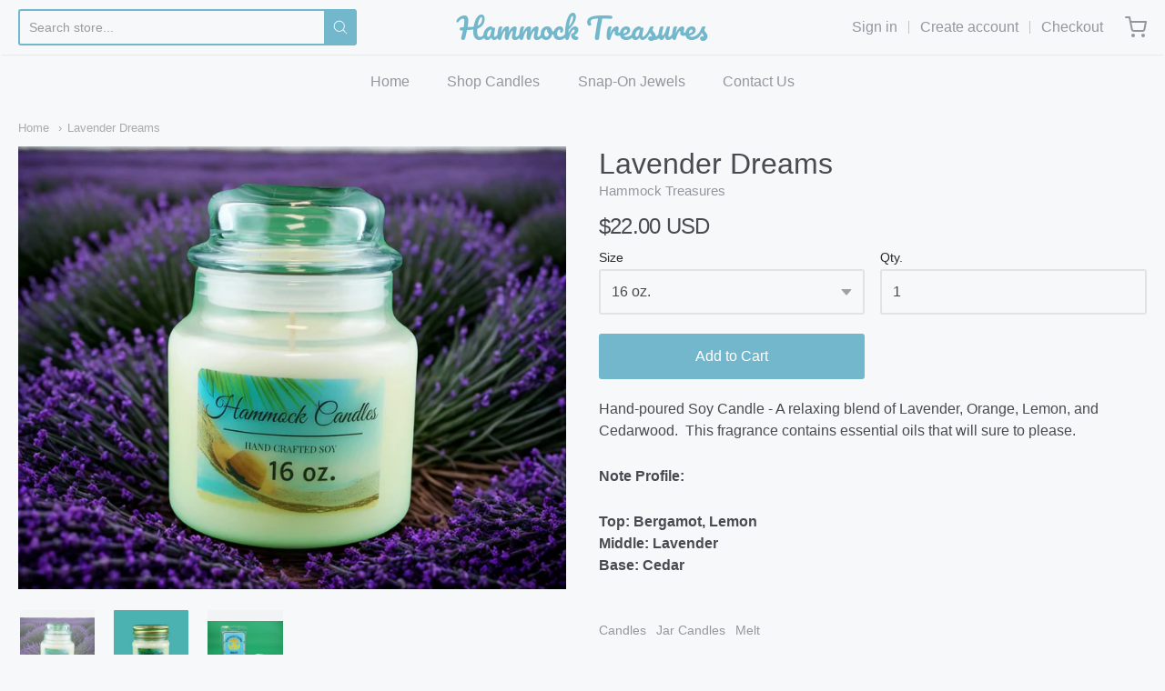

--- FILE ---
content_type: text/css
request_url: https://hammocktreasures.com/cdn/shop/t/3/assets/theme-custom.css?v=149401581041329403681607187349
body_size: -747
content:
/*# sourceMappingURL=/cdn/shop/t/3/assets/theme-custom.css.map?v=149401581041329403681607187349 */


--- FILE ---
content_type: text/css
request_url: https://hammocktreasures.com/cdn/shop/t/3/assets/fonts.css?v=150008613066475362451759260624
body_size: -159
content:
@font-face{font-family:Pacifico;font-weight:400;font-style:normal;src:url(//hammocktreasures.com/cdn/fonts/pacifico/pacifico_n4.70d15be9aa2255257fe626d87fbc1ed38436b047.woff2?h1=aGFtbW9ja3RyZWFzdXJlcy5jb20&h2=aGFtbW9jay10cmVhc3VyZXMuYWNjb3VudC5teXNob3BpZnkuY29t&hmac=0439a638d1c97b1f3364a51e9f3f8160d274a4d6919263e9c775e7b945cf99a9) format("woff2"),url(//hammocktreasures.com/cdn/fonts/pacifico/pacifico_n4.a3007cff6385e4e75c208a720cd121ff3558d293.woff?h1=aGFtbW9ja3RyZWFzdXJlcy5jb20&h2=aGFtbW9jay10cmVhc3VyZXMuYWNjb3VudC5teXNob3BpZnkuY29t&hmac=9e69a70986a6b2ede7b570bf06ef464c8a89245eccfa435c3f5db40c15421c6f) format("woff")}#app-header #app-upper-header .shop-identity-tagline .name{font-family:Pacifico,cursive;font-size:32px;font-weight:400;font-style:normal}#app-header #app-lower-header .menu{font-family:Helvetica,Arial,sans-serif;font-size:16px;font-weight:400;font-style:normal}#app-header #app-lower-header .menu ul.level-1 li.level-1 .submenu{font-size:16px}#slide-side-menu .menu{font-family:Helvetica,Arial,sans-serif}h1,h2,h3,h4,h5,h6,.heading{font-family:Helvetica,Arial,sans-serif;font-weight:400;font-style:normal}body,#app-body{font-family:Helvetica,Arial,sans-serif;font-size:16px;font-weight:400;font-style:normal}#announcement-bar,#top-bar,input[type=email],input[type=number],input[type=password],input[type=search],input[type=tel],input[type=file],input[type=text],input[type=url],input[type=color],input[type=date],input[type=datetime],input[type=datetime-local],input[type=month],input[type=time],input[type=week],select,select[multiple=multiple],textarea{font-family:Helvetica,Arial,sans-serif;font-weight:400;font-style:normal}
/*# sourceMappingURL=/cdn/shop/t/3/assets/fonts.css.map?v=150008613066475362451759260624 */


--- FILE ---
content_type: text/css
request_url: https://hammocktreasures.com/cdn/shop/t/3/assets/magic360.additional.css?v=103366153307525358641607793313
body_size: -39
content:
div.MagicToolboxContainer{text-align:center;width:100%}div.MagicToolboxContainer img{max-width:100%}div.MagicToolboxContainer a{margin:0 auto}@media only screen and (max-width: 767px){.MagicToolboxMessage{display:none}}.Magic360:hover{opacity:1!important}.MagicToolboxSelectorsContainer img{opacity:.6}.MagicToolboxSelectorsContainer a:hover img,.active-magic-selector img{opacity:1}.MagicToolboxContainer.thumbnail-size-pico .MagicToolboxSelectorsContainer a img{max-height:16px}.MagicToolboxContainer.thumbnail-size-icon .MagicToolboxSelectorsContainer a img{max-height:32px}.MagicToolboxContainer.thumbnail-size-thumb .MagicToolboxSelectorsContainer a img{max-height:50px}.MagicToolboxContainer.thumbnail-size-small .MagicToolboxSelectorsContainer a img{max-height:100px}.MagicToolboxContainer.thumbnail-size-compact .MagicToolboxSelectorsContainer a img{max-height:160px}.MagicToolboxContainer.thumbnail-size-medium .MagicToolboxSelectorsContainer a img{max-height:240px}div.MagicToolboxSelectorsContainer{margin:10px 0}.MagicToolboxSlide{display:none}.MagicToolboxSlide.active-magic-slide{display:block}div.MagicToolboxSelectorsContainer a{display:inline-block;margin:4px;line-height:0px;color:transparent}.MagicToolboxSelectorsContainer a{text-align:center}.MagicToolboxSelectorsContainer a:after{content:"";display:inline-block;height:100%;vertical-align:middle}.MagicToolboxSelectorsContainer a>img{max-height:100%;max-width:100%;vertical-align:middle}.Magic360,.Magic360-container{border:none!important}a.video-selector{position:relative}a.video-selector:before{content:"";position:absolute;color:#fff;text-shadow:0px 1px 10px #000;top:50%!important;left:50%!important;display:inline-block;transform:translateY(-50%) translate(-50%)!important;-webkit-transform:translateY(-50%) translateX(-50%)!important;z-index:100;width:36px!important;height:36px!important;border-radius:50%;background-repeat:no-repeat;background-color:#0009!important;background-size:50%;background-position:center center;border:2px solid rgba(255,255,255,.8);z-index:1}a.video-selector:after{content:"";width:12px;height:16px;border-top:8px solid transparent;border-left:12px solid rgba(255,255,255,.8);border-bottom:8px solid transparent;position:absolute;top:50%;left:50%;transform:translateY(-50%) translate(-50%);-webkit-transform:translateY(-50%) translateX(-50%);margin-left:1px;box-sizing:border-box!important;z-index:2}a.video-selector:hover:before{background-color:#000000b3!important;border-color:#fff}a.video-selector:hover:after{border-left-color:#fff}.magic-video-container{position:relative;overflow:hidden;max-width:100%;padding-bottom:56.25%;height:0;height:auto}.magic-video-container video,.magic-video-container iframe{position:absolute;top:0;left:0;width:100%!important;height:100%!important}.magic-video-container .video-wrapper{padding:0!important;height:auto!important;position:static!important}
/*# sourceMappingURL=/cdn/shop/t/3/assets/magic360.additional.css.map?v=103366153307525358641607793313 */


--- FILE ---
content_type: text/javascript
request_url: https://hammocktreasures.com/cdn/shop/t/3/assets/magic360.js?v=25530897610311059251608052247
body_size: 29011
content:
eval(function(m,a,g,i,c,k){if(c=function(e){return(e<a?"":c(parseInt(e/a)))+((e=e%a)>35?String.fromCharCode(e+29):e.toString(36))},!"".replace(/^/,String)){for(;g--;)k[c(g)]=i[g]||c(g);i=[function(e){return k[e]}],c=function(){return"\\w+"},g=1}for(;g--;)i[g]&&(m=m.replace(new RegExp("\\b"+c(g)+"\\b","g"),i[g]));return m}('1a 7t=(17(){1a s,u;s=u=(17(){1a N={4R:"kO.3-b5-7-fI",c0:0,7S:{},$bF:17(R){18(R.$63||(R.$63=++H.c0))},8O:17(R){18(H.7S[R]||(H.7S[R]={}))},$F:17(){},$1e:17(){18 1e},$1k:17(){18 1k},bP:"cG-"+1j.3A(1j.6Z()*1q aY().cf()),2Y:17(R){18(2x!=R)},9T:17(S,R){18(2x!=S)?S:R},4F:17(R){18!!(R)},1F:17(R){if(!H.2Y(R)){18 1e}if(R.$4O){18 R.$4O}if(!!R.5W){if(1==R.5W){18"88"}if(3==R.5W){18"bR"}}if(R.1v&&R.c9){18"fG"}if(R.1v&&R.8Y){18"2j"}if((R 3D 1f.c6||R 3D 1f.a7)&&R.5c===H.3B){18"6m"}if(R 3D 1f.4Z){18"3K"}if(R 3D 1f.a7){18"17"}if(R 3D 1f.am){18"1N"}if(H.1c.3G){if(H.2Y(R.cy)){18"1s"}}1p{if(R===1f.1s||R.5c==1f.1m||R.5c==1f.fE||R.5c==1f.fB||R.5c==1f.fz||R.5c==1f.fu){18"1s"}}if(R 3D 1f.aY){18"6c"}if(R 3D 1f.aj){18"ft"}if(R===1f){18"1f"}if(R===1i){18"1i"}18 8X(R)},1Z:17(W,V){if(!(W 3D 1f.4Z)){W=[W]}if(!V){18 W[0]}1L(1a U=0,S=W.1v;U<S;U++){if(!H.2Y(W)){7X}1L(1a T in V){if(!c6.1D.4b.1W(V,T)){7X}2R{W[U][T]=V[T]}3c(R){}}}18 W[0]},8G:17(V,U){if(!(V 3D 1f.4Z)){V=[V]}1L(1a T=0,R=V.1v;T<R;T++){if(!H.2Y(V[T])){7X}if(!V[T].1D){7X}1L(1a S in(U||{})){if(!V[T].1D[S]){V[T].1D[S]=U[S]}}}18 V[0]},bV:17(T,S){if(!H.2Y(T)){18 T}1L(1a R in(S||{})){if(!T[R]){T[R]=S[R]}}18 T},$2R:17(){1L(1a S=0,R=2j.1v;S<R;S++){2R{18 2j[S]()}3c(T){}}18 1h},$A:17(T){if(!H.2Y(T)){18 H.$([])}if(T.c8){18 H.$(T.c8())}if(T.c9){1a S=T.1v||0,R=1q 4Z(S);4w(S--){R[S]=T[S]}18 H.$(R)}18 H.$(4Z.1D.aK.1W(T))},4Q:17(){18 1q aY().cf()},5j:17(V){1a T;5A(H.1F(V)){1x"c1":T={};1L(1a U in V){T[U]=H.5j(V[U])}1I;1x"3K":T=[];1L(1a S=0,R=V.1v;S<R;S++){T[S]=H.5j(V[S])}1I;1w:18 V}18 H.$(T)},$:17(T){1a R=1k;if(!H.2Y(T)){18 1h}if(T.$bG){18 T}5A(H.1F(T)){1x"3K":T=H.bV(T,H.1Z(H.4Z,{$bG:H.$F}));T.3r=T.cE;18 T;1I;1x"1N":1a S=1i.d3(T);if(H.2Y(S)){18 H.$(S)}18 1h;1I;1x"1f":1x"1i":H.$bF(T);T=H.1Z(T,H.3i);1I;1x"88":H.$bF(T);T=H.1Z(T,H.3J);1I;1x"1s":T=H.1Z(T,H.1m);1I;1x"bR":1x"17":1x"3K":1x"6c":1w:R=1e;1I}if(R){18 H.1Z(T,{$bG:H.$F})}1p{18 T}},$1q:17(R,T,S){18 H.$(H.8a.8f(R)).8v(T||{}).1G(S||{})},4h:17(U,V,S){1a R,X,T,Z=[],Y=-1;S||(S=H.bP);R=H.$(S)||H.$1q("2C",{id:S,1n:"4t/9J"}).2s((1i.g4||1i.3w),"1A");X=R.cY||R.d4;if("1N"!=H.1F(V)){1L(1a T in V){Z.2Q(T+":"+V[T])}V=Z.4M(";")}if(X.bS){Y=X.bS(U+" {"+V+"}",X.fX.1v)}1p{2R{Y=X.fW(U,V,X.fV.1v)}3c(W){}}18 Y},eL:17(U,R){1a T,S;T=H.$(U);if("88"!==H.1F(T)){18}S=T.cY||T.d4;if(S.d5){S.d5(R)}1p{if(S.d6){S.d6(R)}}},eX:17(){18"eW-fk-fa-fT-gf".2w(/[hk]/g,17(T){1a S=1j.6Z()*16|0,R=T=="x"?S:(S&3|8);18 R.83(16)}).7I()},hj:(17(){1a R;18 17(S){if(!R){R=1i.8f("a")}R.7j("8n",S);18("!!"+R.8n).2w("!!","")}})(),hh:17(T){1a U=0,R=T.1v;1L(1a S=0;S<R;++S){U=31*U+T.eM(S);U%=he}18 U}};1a H=N;1a I=N.$;if(!1f.cH){1f.cH=N;1f.$cG=N.$}H.4Z={$4O:"3K",4l:17(U,V){1a R=13.1v;1L(1a S=13.1v,T=(V<0)?1j.1Y(0,S+V):V||0;T<S;T++){if(13[T]===U){18 T}}18-1},3e:17(R,S){18 13.4l(R,S)!=-1},cE:17(R,U){1L(1a T=0,S=13.1v;T<S;T++){if(T in 13){R.1W(U,13[T],T,13)}}},2I:17(R,W){1a V=[];1L(1a U=0,S=13.1v;U<S;U++){if(U in 13){1a T=13[U];if(R.1W(W,13[U],U,13)){V.2Q(T)}}}18 V},h5:17(R,V){1a U=[];1L(1a T=0,S=13.1v;T<S;T++){if(T in 13){U[T]=R.1W(V,13[T],T,13)}}18 U}};H.8G(am,{$4O:"1N",41:17(){18 13.2w(/^\\s+|\\s+$/g,"")},eq:17(R,S){18(S||1e)?(13.83()===R.83()):(13.57().83()===R.57().83())},5y:17(){18 13.2w(/-\\D/g,17(R){18 R.8C(1).7I()})},aW:17(){18 13.2w(/[A-Z]/g,17(R){18("-"+R.8C(0).57())})},al:17(R){18 3l(13,R||10)},hr:17(){18 2m(13)},bY:17(){18!13.2w(/1k/i,"").41()},8R:17(S,R){R=R||"";18(R+13+R).4l(R+S+R)>-1}});N.8G(a7,{$4O:"17",1u:17(){1a S=H.$A(2j),R=13,T=S.5R();18 17(){18 R.6L(T||1h,S.aA(H.$A(2j)))}},49:17(){1a S=H.$A(2j),R=13,T=S.5R();18 17(U){18 R.6L(T||1h,H.$([U||(H.1c.2e?1f.1s:1h)]).aA(S))}},2p:17(){1a S=H.$A(2j),R=13,T=S.5R();18 1f.4x(17(){18 R.6L(R,S)},T||0)},cF:17(){1a S=H.$A(2j),R=13;18 17(){18 R.2p.6L(R,S)}},cC:17(){1a S=H.$A(2j),R=13,T=S.5R();18 1f.hE(17(){18 R.6L(R,S)},T||0)}});1a O={};1a G=2Z.ap.57();1a F=G.3j(/(3d|8D|3G|9p)\\/(\\d+\\.?\\d*)/i);1a K=G.3j(/(hO|aw)\\/(\\d+\\.?\\d*)/i)||G.3j(/(ez|8W|eD|dR|8l|aw)\\/(\\d+\\.?\\d*)/i);1a M=G.3j(/4R\\/(\\d+\\.?\\d*)/i);1a B=1i.5k.2C;17 C(S){1a R=S.8C(0).7I()+S.aK(1);18 S in B||("er"+R)in B||("ey"+R)in B||("5U"+R)in B||("O"+R)in B}H.1c={2T:{hM:!!(1i.hL),hw:!!(1f.dZ),hv:!!(1i.hs),4L:!!(1i.gE||1i.gD||1i.6T||1i.cd||1i.gQ||1i.f5||1i.fm||1i.g5||1i.g6),aP:!!(1f.fw)&&!!(1f.ga)&&(1f.92&&"fZ"in 1q 92),34:C("34"),5a:C("5a"),eF:C("eF"),eK:C("eK"),4W:1e,aF:1e,ax:1e,3a:1e,8m:(17(){18 1i.gI.gK("gX://gA.hG.hK/hN/hf/h6#h8","1.1")}())},2H:(17(){18"h9"in 1f||(1f.ds&&1i 3D ds)||(2Z.hc>0)||(2Z.hd>0)}()),4s:!!G.3j(/(8r|bb\\d+|hl).+|h3|ge\\/|f6|f8|f9|f2|fd|fe|f1|ip(eh|eg|ad)|eT|fh|fp |fQ|fR|g2|4s.+dR|fO|8l m(fq|in)i|fC( fF)?|eb|p(fK|fy)\\/|fr|fP|gd|g9(4|6)0|g8|g0|fY\\.(1c|fU)|fo|fS|eH (ce|eb)|eR|eQ/),7y:(F&&F[1])?F[1].57():(1f.8l)?"9p":!!(1f.eY)?"3G":(1i.eS!==2x||1f.eU!==1h)?"8D":(1f.eZ!==1h||!2Z.fc)?"3d":"fl",4R:(F&&F[2])?2m(F[2]):0,7l:(K&&K[1])?K[1].57():"",8B:(K&&K[2])?2m(K[2]):0,et:"",aS:"",56:"",2e:0,6i:G.3j(/ip(?:ad|eg|eh)/)?"8u":(G.3j(/(?:fg|8r)/)||2Z.6i.3j(/fb|8Z|f4/i)||["h7"])[0].57(),8b:1i.9f&&1i.9f.57()==="em",af:0,4Y:17(){18(1i.9f&&1i.9f.57()==="em")?1i.3w:1i.5k},4W:1f.4W||1f.hH||1f.hF||1f.hD||1f.hy||2x,8J:1f.8J||1f.dG||1f.dG||1f.go||1f.gk||1f.gj||2x,4T:1e,4m:17(){if(H.1c.4T){18}1a U;1a T;H.1c.4T=1k;H.3w=H.$(1i.3w);H.8Z=H.$(1f);2R{1a S=H.$1q("2a").1G({1d:1Q,1g:1Q,5u:"9w",2K:"4e",1A:-dY}).2s(1i.3w);H.1c.af=S.db-S.9g;S.2F()}3c(R){}2R{U=H.$1q("2a");T=U.2C;T.dK="6N:30(aG://),30(aG://),h0 30(aG://)";H.1c.2T.aF=(/(30\\s*\\(.*?){3}/).2O(T.6N);T=1h;U=1h}3c(R){}if(!H.1c.dH){H.1c.dH=H.aJ("5a").aW()}2R{U=H.$1q("2a");U.2C.dK=H.aJ("2I").aW()+":gP(gF);";H.1c.2T.ax=!!U.2C.1v&&(!H.1c.2e||H.1c.2e>9);U=1h}3c(R){}if(!H.1c.2T.ax){H.$(1i.5k).2k("9G-gL-3h")}2R{H.1c.2T.3a=(17(){1a V=H.$1q("3a");18!!(V.7G&&V.7G("2d"))}())}3c(R){}if(1f.gG===2x&&1f.gJ!==2x){O.gO="gV"}H.3i.2S.1W(H.$(1i),"7A")}};(17(){1a S=[],V,U,W;17 R(){18!!(2j.8Y.bw)}5A(H.1c.7y){1x"3G":if(!H.1c.4R){H.1c.4R=!!(1f.92)?3:2}1I;1x"8D":H.1c.4R=(K&&K[2])?2m(K[2]):0;1I}H.1c[H.1c.7y]=1k;if(K&&K[1]==="ez"){H.1c.7l="8W"}if(!!1f.8W){H.1c.8W=1k}if(K&&K[1]==="aw"){H.1c.7l="8l";H.1c.8l=1k}if(H.1c.7l==="eD"&&(M&&M[1])){H.1c.8B=2m(M[1])}if(H.1c.6i==="8r"&&H.1c.3d&&(M&&M[1])){H.1c.eO=1k}V=({8D:["-7J-","ey","7J"],3d:["-3d-","er","3d"],3G:["-5U-","5U","5U"],9p:["-o-","O","o"]})[H.1c.7y]||["","",""];H.1c.et=V[0];H.1c.aS=V[1];H.1c.56=V[2];H.1c.2e=!H.1c.3G?2x:(1i.ev)?1i.ev:(17(){1a X=0;if(H.1c.8b){18 5}5A(H.1c.4R){1x 2:X=6;1I;1x 3:X=7;1I}18 X}());S.2Q(H.1c.6i+"-3h");if(H.1c.4s){S.2Q("4s-3h")}if(H.1c.eO){S.2Q("8r-1c-3h")}if(H.1c.2e){H.1c.7l="ie";H.1c.8B=H.1c.2e;S.2Q("ie"+H.1c.2e+"-3h");1L(U=11;U>H.1c.2e;U--){S.2Q("hn-ie"+U+"-3h")}}if(H.1c.3d&&H.1c.4R<ho){H.1c.2T.4L=1e}if(H.1c.4W){H.1c.4W.1W(1f,17(){H.1c.2T.4W=1k})}if(H.1c.2T.8m){S.2Q("8m-3h")}1p{S.2Q("9G-8m-3h")}W=(1i.5k.6b||"").3j(/\\S+/g)||[];1i.5k.6b=H.$(W).aA(S).4M(" ");2R{1i.5k.7j("6W-3h-eu",H.1c.7l);1i.5k.7j("6W-3h-eu-eV",H.1c.8B)}3c(T){}if(H.1c.2e&&H.1c.2e<9){1i.8f("g1");1i.8f("g7")}if(!1f.2Z.7v){H.$(["fv","hP","hI","fM","fH"]).3r(17(X){O["fA"+X.57()]=1f.2Z.7o?"fs"+X:-1})}}());(17(){H.1c.4L={9F:H.1c.2T.4L,br:17(){18!!(1i.fD||1i[H.1c.56+"g3"]||1i.4L||1i.gc||1i[H.1c.56+"gb"])},az:17(R,S){if(!S){S={}}if(13.9F){H.$(1i).1t(13.aC,13.c4=17(T){if(13.br()){if(S.aD){S.aD()}}1p{H.$(1i).1P(13.aC,13.c4);if(S.at){S.at()}}}.49(13));H.$(1i).1t(13.aB,13.5r=17(T){if(S.7H){S.7H()}H.$(1i).1P(13.aB,13.5r)}.49(13));(R.eP||R[H.1c.56+"fj"]||R[H.1c.56+"fi"]||17(){}).1W(R)}1p{if(S.7H){S.7H()}}},cx:(1i.6T||1i.cd||1i[H.1c.56+"hg"]||1i[H.1c.56+"ha"]||17(){}).1u(1i),aC:1i.bH?"hq":(1i.6T?"":H.1c.56)+"hJ",aB:1i.bH?"gy":(1i.6T?"":H.1c.56)+"gW",gS:H.1c.56,f0:1h}}());1a Q=/\\S+/g,E=/^(3q(cR|cT|cU|cV)gH)|((5h|6M)(cR|cT|cU|cV))$/,J={"gM":("2x"===8X(B.cQ))?"gN":"cQ"},L={ea:1k,gR:1k,3E:1k,9h:1k,4k:1k},D=(1f.d2)?17(T,R){1a S=1f.d2(T,1h);18 S?S.gT(R)||S[R]:1h}:17(U,S){1a T=U.gU,R=1h;R=T?T[S]:1h;if(1h==R&&U.2C&&U.2C[S]){R=U.2C[S]}18 R};17 P(T){1a R,S;S=(H.1c.3d&&"2I"==T)?1e:(T in B);if(!S){R=H.1c.aS+T.8C(0).7I()+T.aK(1);if(R in B){18 R}}18 T}H.aJ=P;H.3J={72:17(R){18!(R||"").8R(" ")&&(13.6b||"").8R(R," ")},2k:17(V){1a S=(13.6b||"").3j(Q)||[],U=(V||"").3j(Q)||[],R=U.1v,T=0;1L(;T<R;T++){if(!H.$(S).3e(U[T])){S.2Q(U[T])}}13.6b=S.4M(" ");18 13},7p:17(W){1a S=(13.6b||"").3j(Q)||[],V=(W||"").3j(Q)||[],R=V.1v,U=0,T;1L(;U<R;U++){if((T=H.$(S).4l(V[U]))>-1){S.9l(T,1)}}13.6b=W?S.4M(" "):"";18 13},gY:17(R){18 13.72(R)?13.7p(R):13.2k(R)},2E:17(S){1a T=S.5y(),R=1h;S=J[T]||(J[T]=P(T));R=D(13,S);if("2i"===R){R=1h}if(1h!==R){if("3E"==S){18 H.2Y(R)?2m(R):1}if(E.2O(S)){R=3l(R,10)?R:"dr"}}18 R},9H:17(S,R){1a U=S.5y();2R{if("3E"==S){13.6s(R);18 13}S=J[U]||(J[U]=P(U));13.2C[S]=R+(("2N"==H.1F(R)&&!L[U])?"5F":"")}3c(T){}18 13},1G:17(S){1L(1a R in S){13.9H(R,S[R])}18 13},gZ:17(){1a R={};H.$A(2j).3r(17(S){R[S]=13.2E(S)},13);18 R},6s:17(T,R){1a S;R=R||1e;13.2C.3E=T;T=3l(2m(T)*1Q);if(R){if(0===T){if("3u"!=13.2C.3k){13.2C.3k="3u"}}1p{if("6l"!=13.2C.3k){13.2C.3k="6l"}}}if(H.1c.2e&&H.1c.2e<9){if(!6D(T)){if(!~13.2C.2I.4l("an")){13.2C.2I+=" b8:b9.aZ.an(9a="+T+")"}1p{13.2C.2I=13.2C.2I.2w(/9a=\\d*/i,"9a="+T)}}1p{13.2C.2I=13.2C.2I.2w(/b8:b9.aZ.an\\(9a=\\d*\\)/i,"").41();if(""===13.2C.2I){13.2C.gs("2I")}}}18 13},8v:17(R){1L(1a S in R){if("6m"===S){13.2k(""+R[S])}1p{13.7j(S,""+R[S])}}18 13},gC:17(){1a S=0,R=0;S=13.2E("34-4f");R=13.2E("34-gi");S=S.4l("5U")>-1?2m(S):S.4l("s")>-1?2m(S)*8E:0;R=R.4l("5U")>-1?2m(R):R.4l("s")>-1?2m(R)*8E:0;18 S+R},52:17(){18 13.1G({2J:"2o",3k:"3u"})},5n:17(){18 13.1G({2J:"",3k:"6l"})},26:17(){18{1d:13.db,1g:13.gl}},gm:17(S){1a R=13.26();R.1d-=(2m(13.2E("3q-1M-1d")||0)+2m(13.2E("3q-3P-1d")||0));R.1g-=(2m(13.2E("3q-1A-1d")||0)+2m(13.2E("3q-48-1d")||0));if(!S){R.1d-=(2m(13.2E("5h-1M")||0)+2m(13.2E("5h-3P")||0));R.1g-=(2m(13.2E("5h-1A")||0)+2m(13.2E("5h-48")||0))}18 R},7h:17(){18{1A:13.8T,1M:13.8F}},gn:17(){1a R=13,S={1A:0,1M:0};do{S.1M+=R.8F||0;S.1A+=R.8T||0;R=R.5f}4w(R);18 S},9S:17(){1a V=13,S=0,U=0;if(H.2Y(1i.5k.dc)){1a R=13.dc(),T=H.$(1i).7h(),W=H.1c.4Y();18{1A:R.1A+T.y-W.gp,1M:R.1M+T.x-W.gq}}do{S+=V.gh||0;U+=V.gr||0;V=V.gt}4w(V&&!(/^(?:3w|gu)$/i).2O(V.8P));18{1A:U,1M:S}},6R:17(){1a S=13.9S();1a R=13.26();18{1A:S.1A,48:S.1A+R.1g,1M:S.1M,3P:S.1M+R.1d}},e8:17(S){2R{13.gv=S}3c(R){13.gw=S}18 13},2F:17(){18(13.5f)?13.5f.7w(13):13},6j:17(){H.$A(13.gx).3r(17(R){if(3==R.5W||8==R.5W){18}H.$(R).6j()});13.2F();13.ay();if(13.$63){H.7S[13.$63]=1h;4E H.7S[13.$63]}18 1h},3z:17(T,S){S=S||"48";1a R=13.2v;("1A"==S&&R)?13.gz(T,R):13.ew(T);18 13},2s:17(T,S){1a R=H.$(T).3z(13,S);18 13},ei:17(R){13.3z(R.5f.9K(13,R));18 13},bC:17(R){if("88"!==H.1F("1N"==H.1F(R)?R=1i.d3(R):R)){18 1e}18(13==R)?1e:(13.3e&&!(H.1c.cA))?(13.3e(R)):(13.cO)?!!(13.cO(R)&16):H.$A(13.8V(R.8P)).3e(R)}};H.3J.gB=H.3J.2E;H.3J.h1=H.3J.1G;if(!1f.3J){1f.3J=H.$F;if(H.1c.7y.3d){1f.1i.8f("h2")}1f.3J.1D=(H.1c.7y.3d)?1f["[[hu.1D]]"]:{}}H.8G(1f.3J,{$4O:"88"});H.3i={26:17(){if(H.1c.2H||H.1c.hx||H.1c.cA){18{1d:1f.dT,1g:1f.hz}}18{1d:H.1c.4Y().9g,1g:H.1c.4Y().aE}},7h:17(){18{x:1f.hA||H.1c.4Y().8F,y:1f.hB||H.1c.4Y().8T}},es:17(){1a R=13.26();18{1d:1j.1Y(H.1c.4Y().hC,R.1d),1g:1j.1Y(H.1c.4Y().ht,R.1g)}}};H.1Z(1i,{$4O:"1i"});H.1Z(1f,{$4O:"1f"});H.1Z([H.3J,H.3i],{2f:17(U,S){1a R=H.8O(13.$63),T=R[U];if(2x!==S&&2x===T){T=R[U]=S}18(H.2Y(T)?T:1h)},35:17(T,S){1a R=H.8O(13.$63);R[T]=S;18 13},2U:17(S){1a R=H.8O(13.$63);4E R[S];18 13}});if(!(1f.9X&&1f.9X.1D&&1f.9X.1D.a0)){H.1Z([H.3J,H.3i],{a0:17(R){18 H.$A(13.cq("*")).2I(17(T){2R{18(1==T.5W&&T.6b.8R(R," "))}3c(S){}})}})}H.1Z([H.3J,H.3i],{bO:17(){18 13.a0(2j[0])},8V:17(){18 13.cq(2j[0])}});if(H.1c.4L.9F&&!1i.cs){H.3J.cs=17(){H.1c.4L.az(13)}}H.1m={$4O:"1s",65:H.$1e,1S:17(){18 13.4X().3I()},4X:17(){if(13.ct){13.ct()}1p{13.cy=1k}18 13},3I:17(){if(13.cD){13.cD()}1p{13.hb=1e}18 13},7i:17(){13.65=H.$1k;18 13},cm:17(){1a R=(/2u/i).2O(13.1n)?13.2D[0]:13;18!H.2Y(R)?{x:0,y:0}:{x:R.2q,y:R.2t}},2y:17(){1a R=(/2u/i).2O(13.1n)?13.2D[0]:13;18!H.2Y(R)?{x:0,y:0}:{x:R.5G||R.2q+H.1c.4Y().8F,y:R.5P||R.2t+H.1c.4Y().8T}},9D:17(){1a R=13.4d||13.h4;4w(R&&R.5W===3){R=R.5f}18 R},74:17(){1a S=1h;5A(13.1n){1x"76":1x"eJ":1x"eI":S=13.8t||13.hi;1I;1x"6O":1x"en":1x"eE":S=13.8t||13.hm;1I;1w:18 S}2R{4w(S&&S.5W===3){S=S.5f}}3c(R){S=1h}18 S},4V:17(){if(!13.cM&&13.3n!==2x){18(13.3n&1?1:(13.3n&2?3:(13.3n&4?2:0)))}18 13.cM},7N:17(){18(13.1U&&(13.1U==="2u"||13.1U===13.4u))||(/2u/i).2O(13.1n)},6Q:17(){if(13.1U){18(13.1U==="2u"||13.4u===13.1U)&&13.6Y}1p{if(13 3D 1f.7m){18 13.2D.1v===1&&(13.8o.1v?13.8o[0].4C===13.2D[0].4C:1k)}}18 1e},5T:17(){if(13.1U){18 13.6Y&&(13.1U==="2u"||13.4u===13.1U)?13:1h}1p{if(13 3D 1f.7m){18 13.2D[0]}}18 1h},7Y:17(){if(13.1U){18 13.6Y&&(13.1U==="2u"||13.4u===13.1U)?13.99:1h}1p{if(13 3D 1f.7m){18 13.2D[0].4C}}18 1h}};H.bm="d1";H.bE="hp";H.91="";if(!1i.d1){H.bm="gg";H.bE="f3";H.91="6G"}H.1m.1o={1n:"",x:1h,y:1h,2z:1h,3n:1h,4d:1h,8t:1h,$4O:"1s.f7",65:H.$1e,6g:H.$([]),43:17(R){1a S=R;13.6g.2Q(S)},1S:17(){18 13.4X().3I()},4X:17(){13.6g.3r(17(S){2R{S.4X()}3c(R){}});18 13},3I:17(){13.6g.3r(17(S){2R{S.3I()}3c(R){}});18 13},7i:17(){13.65=H.$1k;18 13},cm:17(){18{x:13.2q,y:13.2t}},2y:17(){18{x:13.x,y:13.y}},9D:17(){18 13.4d},74:17(){18 13.8t},4V:17(){18 13.3n},ff:17(){18 13.6g.1v>0?13.6g[0].9D():2x},7N:17(){18(13.1U&&(13.1U==="2u"||13.1U===13.4u))||(/2u/i).2O(13.1n)},6Q:17(){if(13.1U){18(13.1U==="2u"||13.4u===13.1U)&&13.6Y}1p{if(13 3D 1f.7m){18 13.2D.1v===1&&(13.8o.1v?13.8o[0].4C===13.2D[0].4C:1k)}}18 1e},5T:17(){if(13.1U){18 13.6Y&&(13.1U==="2u"||13.4u===13.1U)?13:1h}1p{if(13 3D 1f.7m){18 13.2D[0]}}18 1h},7Y:17(){if(13.1U){18 13.6Y&&(13.1U==="2u"||13.4u===13.1U)?13.99:1h}1p{if(13 3D 1f.7m){18 13.2D[0].4C}}18 1h}};H.1Z([H.3J,H.3i],{1t:17(T,V,W,Z){1a Y,R,U,X,S;if(H.1F(T)==="1N"){S=T.4p(" ");if(S.1v>1){T=S}}if(H.1F(T)==="3K"){H.$(T).3r(13.1t.49(13,V,W,Z));18 13}T=O[T]||T;if(!T||!V||H.1F(T)!=="1N"||H.1F(V)!=="17"){18 13}if(T==="7A"&&H.1c.4T){V.1W(13);18 13}W=3l(W||50,10);if(!V.$93){V.$93=1j.3A(1j.6Z()*H.4Q())}Y=H.3i.2f.1W(13,"85",{});R=Y[T];if(!R){Y[T]=R=H.$([]);U=13;if(H.1m.1o[T]){H.1m.1o[T].1z.5H.1W(13,Z)}1p{R.2X=17(aa){aa=H.1Z(aa||1f.e,{$4O:"1s"});H.3i.2S.1W(U,T,H.$(aa))};13[H.bm](H.91+T,R.2X,1e)}}X={1n:T,fn:V,bn:W,cX:V.$93};R.2Q(X);R.dm(17(ab,aa){18 ab.bn-aa.bn});18 13},1P:17(X){1a V=H.3i.2f.1W(13,"85",{});1a T;1a R;1a S;1a Y;1a W;1a U;W=2j.1v>1?2j[1]:-1Q;if(H.1F(X)==="1N"){U=X.4p(" ");if(U.1v>1){X=U}}if(H.1F(X)==="3K"){H.$(X).3r(13.1P.49(13,W));18 13}X=O[X]||X;if(!X||H.1F(X)!=="1N"||!V||!V[X]){18 13}T=V[X]||[];1L(S=0;S<T.1v;S++){R=T[S];if(W===-1Q||!!W&&W.$93===R.cX){Y=T.9l(S--,1)}}if(T.1v===0){if(H.1m.1o[X]){H.1m.1o[X].1z.2F.1W(13)}1p{13[H.bE](H.91+X,T.2X,1e)}4E V[X]}18 13},2S:17(U,W){1a T=H.3i.2f.1W(13,"85",{});1a S;1a R;U=O[U]||U;if(!U||H.1F(U)!=="1N"||!T||!T[U]){18 13}2R{W=H.1Z(W||{},{1n:U})}3c(V){}if(W.2z===2x){W.2z=H.4Q()}S=T[U]||[];1L(R=0;R<S.1v&&!(W.65&&W.65());R++){S[R].fn.1W(13,W)}},fJ:17(S,R){1a V=(S!=="7A");1a U=13;1a T;S=O[S]||S;if(!V){H.3i.2S.1W(13,S);18 13}if(U===1i&&1i.8s&&!U.di){U=1i.5k}if(1i.8s){T=1i.8s(S);T.fL(R,1k,1k)}1p{T=1i.fN();T.8A=S}if(1i.8s){U.di(T)}1p{U.hR("6G"+R,T)}18 T},ay:17(){1a S=H.3i.2f.1W(13,"85");if(!S){18 13}1L(1a R in S){H.3i.1P.1W(13,R)}H.3i.2U.1W(13,"85");18 13}});(17(R){if(1i.8g==="62"){18 R.1c.4m.2p(1)}if(R.1c.3d&&R.1c.4R<i5){(17(){if(R.$(["5Y","62"]).3e(1i.8g)){R.1c.4m()}1p{2j.8Y.2p(50)}}())}1p{if(R.1c.3G&&R.1c.2e<9&&1f===1A){(17(){if(R.$2R(17(){R.1c.4Y().kG("1M");18 1k})){R.1c.4m()}1p{2j.8Y.2p(50)}}())}1p{R.3i.1t.1W(R.$(1i),"kL",R.1c.4m);R.3i.1t.1W(R.$(1f),"6z",R.1c.4m)}}}(N));H.3B=17(){1a V=1h,S=H.$A(2j);if("6m"==H.1F(S[0])){V=S.5R()}1a R=17(){1L(1a Y in 13){13[Y]=H.5j(13[Y])}if(13.5c.$3T){13.$3T={};1a aa=13.5c.$3T;1L(1a Z in aa){1a X=aa[Z];5A(H.1F(X)){1x"17":13.$3T[Z]=H.3B.c3(13,X);1I;1x"c1":13.$3T[Z]=H.5j(X);1I;1x"3K":13.$3T[Z]=H.5j(X);1I}}}1a W=(13.37)?13.37.6L(13,2j):13;4E 13.bw;18 W};if(!R.1D.37){R.1D.37=H.$F}if(V){1a U=17(){};U.1D=V.1D;R.1D=1q U;R.$3T={};1L(1a T in V.1D){R.$3T[T]=V.1D[T]}}1p{R.$3T=1h}R.5c=H.3B;R.1D.5c=R;H.1Z(R.1D,S[0]);H.1Z(R,{$4O:"6m"});18 R};N.3B.c3=17(R,S){18 17(){1a U=13.bw;1a T=S.6L(R,2j);18 T}};(17(U){1a T=U.$;1a R=5,S=6r;U.1m.1o.2g=1q U.3B(U.1Z(U.1m.1o,{1n:"2g",37:17(X,W){1a V=W.2y();13.x=V.x;13.y=V.y;13.2q=W.2q;13.2t=W.2t;13.2z=W.2z;13.3n=W.4V();13.4d=X;13.43(W)}}));U.1m.1o.2g.1z={1r:{75:S,3n:1},5H:17(V){13.35("1s:2g:1r",U.1Z(U.5j(U.1m.1o.2g.1z.1r),V||{}));13.1t("3Z",U.1m.1o.2g.1z.2X,1);13.1t("3x",U.1m.1o.2g.1z.2X,1);13.1t("2M",U.1m.1o.2g.1z.by,1);if(U.1c.3G&&U.1c.2e<9){13.1t("8U",U.1m.1o.2g.1z.2X,1)}},2F:17(){13.1P("3Z",U.1m.1o.2g.1z.2X);13.1P("3x",U.1m.1o.2g.1z.2X);13.1P("2M",U.1m.1o.2g.1z.by);if(U.1c.3G&&U.1c.2e<9){13.1P("8U",U.1m.1o.2g.1z.2X)}},by:17(V){V.3I()},2X:17(Y){1a X,V,W;V=13.2f("1s:2g:1r");if(Y.1n!="8U"&&Y.4V()!=V.3n){18}if(13.2f("1s:2g:b6")){13.2U("1s:2g:b6");18}if("3Z"==Y.1n){X=1q U.1m.1o.2g(13,Y);13.35("1s:2g:8I",X)}1p{if("3x"==Y.1n){X=13.2f("1s:2g:8I");if(!X){18}W=Y.2y();13.2U("1s:2g:8I");X.43(Y);if(Y.2z-X.2z<=V.75&&1j.7L(1j.3y(W.x-X.x,2)+1j.3y(W.y-X.y,2))<=R){13.2S("2g",X)}1i.2S("3x",Y)}1p{if(Y.1n=="8U"){X=1q U.1m.1o.2g(13,Y);13.2S("2g",X)}}}}}})(N);(17(S){1a R=S.$;S.1m.1o.2r=1q S.3B(S.1Z(S.1m.1o,{1n:"2r",6U:"3F",6f:1e,37:17(W,V,U){1a T=V.2y();13.x=T.x;13.y=T.y;13.2q=V.2q;13.2t=V.2t;13.2z=V.2z;13.3n=V.4V();13.4d=W;13.43(V);13.6U=U}}));S.1m.1o.2r.1z={5H:17(){1a U=S.1m.1o.2r.1z.bW.49(13),T=S.1m.1o.2r.1z.9n.49(13);13.1t("3Z",S.1m.1o.2r.1z.bz,1);13.1t("3x",S.1m.1o.2r.1z.9n,1);1i.1t("4D",U,1);1i.1t("3x",T,1);13.35("1s:2r:4A:1i:5g",U);13.35("1s:2r:4A:1i:7k",T)},2F:17(){13.1P("3Z",S.1m.1o.2r.1z.bz);13.1P("3x",S.1m.1o.2r.1z.9n);R(1i).1P("4D",13.2f("1s:2r:4A:1i:5g")||S.$F);R(1i).1P("3x",13.2f("1s:2r:4A:1i:7k")||S.$F);13.2U("1s:2r:4A:1i:5g");13.2U("1s:2r:4A:1i:7k")},bz:17(U){1a T;if(1!=U.4V()){18}T=1q S.1m.1o.2r(13,U,"3F");13.35("1s:2r:3F",T)},9n:17(U){1a T;T=13.2f("1s:2r:3F");if(!T){18}U.3I();T=1q S.1m.1o.2r(13,U,"bM");13.2U("1s:2r:3F");13.2S("2r",T)},bW:17(U){1a T;T=13.2f("1s:2r:3F");if(!T){18}U.3I();if(!T.6f){T.6f=1k;13.2S("2r",T)}T=1q S.1m.1o.2r(13,U,"cS");13.2S("2r",T)}}})(N);(17(S){1a R=S.$;S.1m.1o.3U=1q S.3B(S.1Z(S.1m.1o,{1n:"3U",7u:1e,7x:1h,37:17(V,U){1a T=U.2y();13.x=T.x;13.y=T.y;13.2q=U.2q;13.2t=U.2t;13.2z=U.2z;13.3n=U.4V();13.4d=V;13.43(U)}}));S.1m.1o.3U.1z={1r:{75:5M},5H:17(T){13.35("1s:3U:1r",S.1Z(S.5j(S.1m.1o.3U.1z.1r),T||{}));13.1t("2g",S.1m.1o.3U.1z.2X,1)},2F:17(){13.1P("2g",S.1m.1o.3U.1z.2X)},2X:17(V){1a U,T;U=13.2f("1s:3U:1s");T=13.2f("1s:3U:1r");if(!U){U=1q S.1m.1o.3U(13,V);U.7x=4x(17(){U.7u=1k;V.65=S.$1e;13.2S("2g",V);13.2U("1s:3U:1s")}.1u(13),T.75+10);13.35("1s:3U:1s",U);V.7i()}1p{3v(U.7x);13.2U("1s:3U:1s");if(!U.7u){U.43(V);V.7i().1S();13.2S("3U",U)}1p{}}}}})(N);(17(U){1a T=U.$;1a R=10;1a S=5M;U.1m.1o.2G=1q U.3B(U.1Z(U.1m.1o,{1n:"2G",id:1h,37:17(W,V){1a X=V.5T();13.id=X.99||X.4C;13.x=X.5G;13.y=X.5P;13.5G=X.5G;13.5P=X.5P;13.2q=X.2q;13.2t=X.2t;13.2z=V.2z;13.3n=0;13.4d=W;13.43(V)}}));U.1m.1o.2G.1z={5H:17(V){13.1t(["4P","87"],U.1m.1o.2G.1z.7g,1);13.1t(["4G","6C"],U.1m.1o.2G.1z.6A,1);13.1t("2M",U.1m.1o.2G.1z.b4,1)},2F:17(){13.1P(["4P","87"],U.1m.1o.2G.1z.7g);13.1P(["4G","6C"],U.1m.1o.2G.1z.6A);13.1P("2M",U.1m.1o.2G.1z.b4)},b4:17(V){V.3I()},7g:17(V){if(!V.6Q()){13.2U("1s:2G:1s");18}13.35("1s:2G:1s",1q U.1m.1o.2G(13,V));13.35("1s:2g:b6",1k)},6A:17(Y){1a W=U.4Q();1a X=13.2f("1s:2G:1s");1a V=13.2f("1s:2G:1r");if(!X||!Y.6Q()){18}13.2U("1s:2G:1s");if(X.id===Y.7Y()&&Y.2z-X.2z<=S&&1j.7L(1j.3y(Y.5T().5G-X.x,2)+1j.3y(Y.5T().5P-X.y,2))<=R){13.2U("1s:2g:8I");Y.1S();X.43(Y);13.2S("2G",X)}}}}(N));H.1m.1o.4n=1q H.3B(H.1Z(H.1m.1o,{1n:"4n",7u:1e,7x:1h,37:17(S,R){13.x=R.x;13.y=R.y;13.2q=R.2q;13.2t=R.2t;13.2z=R.2z;13.3n=0;13.4d=S;13.43(R)}}));H.1m.1o.4n.1z={1r:{75:6r},5H:17(R){13.35("1s:4n:1r",H.1Z(H.5j(H.1m.1o.4n.1z.1r),R||{}));13.1t("2G",H.1m.1o.4n.1z.2X,1)},2F:17(){13.1P("2G",H.1m.1o.4n.1z.2X)},2X:17(T){1a S,R;S=13.2f("1s:4n:1s");R=13.2f("1s:4n:1r");if(!S){S=1q H.1m.1o.4n(13,T);S.7x=4x(17(){S.7u=1k;T.65=H.$1e;13.2S("2G",T)}.1u(13),R.75+10);13.35("1s:4n:1s",S);T.7i()}1p{3v(S.7x);13.2U("1s:4n:1s");if(!S.7u){S.43(T);T.7i().1S();13.2S("4n",S)}1p{}}}};(17(T){1a S=T.$;1a R=10;T.1m.1o.2n=1q T.3B(T.1Z(T.1m.1o,{1n:"2n",6U:"3F",id:1h,6f:1e,37:17(W,V,U){1a X=V.5T();13.id=X.99||X.4C;13.2q=X.2q;13.2t=X.2t;13.5G=X.5G;13.5P=X.5P;13.x=X.5G;13.y=X.5P;13.2z=V.2z;13.3n=0;13.4d=W;13.43(V);13.6U=U}}));T.1m.1o.2n.1z={5H:17(){1a V=T.1m.1o.2n.1z.8M.1u(13);1a U=T.1m.1o.2n.1z.6A.1u(13);13.1t(["4P","87"],T.1m.1o.2n.1z.7g,1);13.1t(["4G","6C"],T.1m.1o.2n.1z.6A,1);13.1t(["6t","7R"],T.1m.1o.2n.1z.8M,1);13.35("1s:2n:4A:1i:5g",V);13.35("1s:2n:4A:1i:7k",U);S(1i).1t("7R",V,1);S(1i).1t("6C",U,1)},2F:17(){13.1P(["4P","87"],T.1m.1o.2n.1z.7g);13.1P(["4G","6C"],T.1m.1o.2n.1z.6A);13.1P(["6t","7R"],T.1m.1o.2n.1z.8M);S(1i).1P("7R",13.2f("1s:2n:4A:1i:5g")||T.$F,1);S(1i).1P("6C",13.2f("1s:2n:4A:1i:7k")||T.$F,1);13.2U("1s:2n:4A:1i:5g");13.2U("1s:2n:4A:1i:7k")},7g:17(V){1a U;if(!V.6Q()){18}U=1q T.1m.1o.2n(13,V,"3F");13.35("1s:2n:3F",U)},6A:17(V){1a U;U=13.2f("1s:2n:3F");if(!U||!U.6f||U.id!==V.7Y()){18}U=1q T.1m.1o.2n(13,V,"bM");13.2U("1s:2n:3F");13.2S("2n",U)},8M:17(V){1a U;U=13.2f("1s:2n:3F");if(!U||!V.6Q()){18}if(U.id!==V.7Y()){13.2U("1s:2n:3F");18}if(!U.6f&&1j.7L(1j.3y(V.5T().5G-U.x,2)+1j.3y(V.5T().5P-U.y,2))>R){U.6f=1k;13.2S("2n",U)}if(!U.6f){18}U=1q T.1m.1o.2n(13,V,"cS");13.2S("2n",U)}}}(N));H.1m.1o.3O=1q H.3B(H.1Z(H.1m.1o,{1n:"3O",7B:1,b7:1,d0:1,6U:"jV",37:17(S,R){13.2z=R.2z;13.3n=0;13.4d=S;13.x=R.3L[0].2q+(R.3L[1].2q-R.3L[0].2q)/2;13.y=R.3L[0].2t+(R.3L[1].2t-R.3L[0].2t)/2;13.cZ=1j.7L(1j.3y(R.3L[0].2q-R.3L[1].2q,2)+1j.3y(R.3L[0].2t-R.3L[1].2t,2));13.43(R)},d8:17(R){1a S;13.6U="jQ";if(R.2D[0].4C!=13.6g[0].3L[0].4C||R.2D[1].4C!=13.6g[0].3L[1].4C){18}S=1j.7L(1j.3y(R.2D[0].2q-R.2D[1].2q,2)+1j.3y(R.2D[0].2t-R.2D[1].2t,2));13.b7=13.7B;13.7B=S/13.cZ;13.d0=13.7B/13.b7;13.x=R.2D[0].2q+(R.2D[1].2q-R.2D[0].2q)/2;13.y=R.2D[0].2t+(R.2D[1].2t-R.2D[0].2t)/2;13.43(R)}}));H.1m.1o.3O.1z={5H:17(){13.1t("4P",H.1m.1o.3O.1z.bh,1);13.1t("4G",H.1m.1o.3O.1z.bj,1);13.1t("6t",H.1m.1o.3O.1z.bl,1)},2F:17(){13.1P("4P",H.1m.1o.3O.1z.bh);13.1P("4G",H.1m.1o.3O.1z.bj);13.1P("6t",H.1m.1o.3O.1z.bl)},bh:17(S){1a R;if(S.3L.1v!=2){18}S.3I();R=1q H.1m.1o.3O(13,S);13.35("1s:3O:1s",R)},bj:17(S){1a R;R=13.2f("1s:3O:1s");if(!R){18}S.3I();13.2U("1s:3O:1s")},bl:17(S){1a R;R=13.2f("1s:3O:1s");if(!R){18}S.3I();R.d8(S);13.2S("3O",R)}};(17(W){1a U=W.$;W.1m.1o.4v=1q W.3B(W.1Z(W.1m.1o,{1n:"4v",37:17(ac,ab,ae,Y,X,ad,Z){1a aa=ab.2y();13.x=aa.x;13.y=aa.y;13.2z=ab.2z;13.4d=ac;13.5E=ae||0;13.70=Y||0;13.7a=X||0;13.jJ=ad||0;13.jI=Z||0;13.bp=ab.bp||0;13.5q=1e;13.43(ab)}}));1a V,S;17 R(){V=1h}17 T(X,Y){18(X>50)||(1===Y&&!("8Z"==W.1c.6i&&X<1))||(0===X%12)||(0==X%4.jH)}W.1m.1o.4v.1z={8A:"jF"in 1i||W.1c.2e>8?"jX":"6I",5H:17(){13.1t(W.1m.1o.4v.1z.8A,W.1m.1o.4v.1z.2X,1)},2F:17(){13.1P(W.1m.1o.4v.1z.8A,W.1m.1o.4v.1z.2X,1)},2X:17(ac){1a ad=0,aa=0,Y=0,X=0,ab,Z;if(ac.cn){Y=ac.cn*-1}if(ac.co!==2x){Y=ac.co}if(ac.cp!==2x){Y=ac.cp}if(ac.cv!==2x){aa=ac.cv*-1}if(ac.7a){Y=-1*ac.7a}if(ac.70){aa=ac.70}if(0===Y&&0===aa){18}ad=0===Y?aa:Y;X=1j.1Y(1j.2b(Y),1j.2b(aa));if(!V||X<V){V=X}ab=ad>0?"3A":"6E";ad=1j[ab](ad/V);aa=1j[ab](aa/V);Y=1j[ab](Y/V);if(S){3v(S)}S=4x(R,5M);Z=1q W.1m.1o.4v(13,ac,ad,aa,Y,0,V);Z.5q=T(V,ac.bp||0);13.2S("4v",Z)}}})(N);H.8Z=H.$(1f);H.8a=H.$(1i);18 N})();(17(D){if(!D){6d"7s 7f 6V"}1a C=D.$;1a B=1f.eB||1f.ex||1h;s.71=1q D.3B({1K:1h,4T:1e,1r:{90:D.$F,66:D.$F,bA:D.$F,5r:D.$F,69:D.$F,bq:D.$F,79:1e,cB:1k},1X:1h,7E:1h,bB:0,7b:{90:17(E){if(E.4d&&(5M===E.4d.97||bU===E.4d.97)&&E.kg){13.1r.90.1u(1h,(E.5Y-(13.1r.cB?13.bB:0))/E.kf).2p(1);13.bB=E.5Y}},66:17(E){if(E){C(E).1S()}13.7T();if(13.4T){18}13.4T=1k;13.89();!13.1r.79&&13.1r.90.1u(1h,1).2p(1);13.1r.66.1u(1h,13).2p(1);13.1r.69.1u(1h,13).2p(1)},bA:17(E){if(E){C(E).1S()}13.7T();13.4T=1e;13.89();13.1r.bA.1u(1h,13).2p(1);13.1r.69.1u(1h,13).2p(1)},5r:17(E){if(E){C(E).1S()}13.7T();13.4T=1e;13.89();13.1r.5r.1u(1h,13).2p(1);13.1r.69.1u(1h,13).2p(1)}},9e:17(){C(["6z","bs","cJ"]).3r(17(E){13.1K.1t(E,13.7b["6G"+E].49(13).cF(1))},13)},7T:17(){if(13.7E){2R{3v(13.7E)}3c(E){}13.7E=1h}C(["6z","bs","cJ"]).3r(17(F){13.1K.1P(F)},13)},89:17(){13.26();if(13.1K.2f("1q")){1a E=13.1K.5f;13.1K.2F().2U("1q").1G({2K:"ke",1A:"2i"});E.6j()}},cL:17(F){1a G=1q 92(),E;C(["bs","dN"]).3r(17(H){G["6G"+H]=C(17(I){13.7b["6G"+H].1W(13,I)}).1u(13)},13);G.5r=C(17(){13.1r.bq.1u(1h,13).2p(1);13.1r.79=1e;13.9e();13.1K.3V=F}).1u(13);G.66=C(17(){if(5M!==G.97&&bU!==G.97){13.7b.5r.1W(13);18}E=G.kb;13.9e();if(B&&!D.1c.3G&&!("8u"===D.1c.6i&&D.1c.4R<k9)){13.1K.7j("3V",B.k7(E))}1p{13.1K.3V=F}}).1u(13);G.a6("k6",F);G.k5="ep";G.k4()},37:17(F,E){13.1r=D.1Z(13.1r,E);13.1K=C(F)||D.$1q("1K",{},{"1Y-1d":"2o","1Y-1g":"2o"}).2s(D.$1q("2a").2k("3h-8Q-1K").1G({2K:"4e",1A:-a9,1d:10,1g:10,5u:"3u"}).2s(1i.3w)).35("1q",1k);if(D.1c.2T.aP&&13.1r.79&&"1N"==D.1F(F)){13.cL(F);18}1a G=17(){if(13.cI()){13.7b.66.1W(13)}1p{13.7b.5r.1W(13)}G=1h}.1u(13);13.9e();if("1N"==D.1F(F)){13.1K.3V=F}1p{if(D.1c.3G&&5==D.1c.4R&&D.1c.2e<9){13.1K.cK=17(){if(/5Y|62/.2O(13.1K.8g)){13.1K.cK=1h;G&&G()}}.1u(13)}13.1K.3V=F.5v("3V")}13.1K&&13.1K.62&&G&&(13.7E=G.2p(1Q))},k3:17(){13.7T();13.89();13.4T=1e;18 13},cI:17(){1a E=13.1K;18(E.7Z)?(E.7Z>0):(E.8g)?("62"==E.8g):E.1d>0},26:17(){18 13.1X||(13.1X={1d:13.1K.7Z||13.1K.1d,1g:13.1K.9Q||13.1K.1g})}})})(s);(17(C){if(!C){6d"7s 7f 6V"}if(C.3f){18}1a B=C.$;C.3f=1q C.3B({37:17(E,D){1a F;13.el=C.$(E);13.1r=C.1Z(13.1r,D);13.33=1e;13.6X=13.aq;F=C.3f.6h[13.1r.34]||13.1r.34;if("17"===C.1F(F)){13.6X=F}1p{13.5K=13.7F(F)||13.7F("6x")}if("1N"==C.1F(13.1r.73)){13.1r.73="4q"===13.1r.73?eN:3l(13.1r.73)||1}},1r:{dg:60,4f:k2,34:"6x",73:1,4a:"kP",9C:C.$F,5s:C.$F,9V:C.$F,9B:C.$F,8N:1e,k1:1e},4j:1h,5K:1h,6X:1h,k8:17(D){13.1r.34=D;D=C.3f.6h[13.1r.34]||13.1r.34;if("17"===C.1F(D)){13.6X=D}1p{13.6X=13.aq;13.5K=13.7F(D)||13.7F("6x")}},1y:17(F){1a D=/\\%$/,E;13.4j=F||{};13.ah=0;13.6U=0;13.k0=0;13.8w={};13.4J="4J"===13.1r.4a||"4J-3s"===13.1r.4a;13.7n="7n"===13.1r.4a||"7n-3s"===13.1r.4a;1L(E in 13.4j){D.2O(13.4j[E][0])&&(13.8w[E]=1k);if("3s"===13.1r.4a||"4J-3s"===13.1r.4a||"7n-3s"===13.1r.4a){13.4j[E].3s()}}13.9j=C.4Q();13.cw=13.9j+13.1r.4f;13.1r.9C.1W();if(0===13.1r.4f){13.6v(1);13.1r.5s.1W()}1p{13.8S=13.2V.1u(13);if(!13.1r.8N&&C.1c.2T.4W){13.33=C.1c.4W.1W(1f,13.8S)}1p{13.33=13.8S.cC(1j.51(8E/13.1r.dg))}}18 13},ai:17(){if(13.33){if(!13.1r.8N&&C.1c.2T.4W&&C.1c.8J){C.1c.8J.1W(1f,13.33)}1p{kd(13.33)}13.33=1e}},1S:17(D){D=C.2Y(D)?D:1e;13.ai();if(D){13.6v(1);13.1r.5s.2p(10)}18 13},a1:17(F,E,D){F=2m(F);E=2m(E);18(E-F)*D+F},2V:17(){1a E=C.4Q(),D=(E-13.9j)/13.1r.4f,F=1j.3A(D);if(E>=13.cw&&F>=13.1r.73){13.ai();13.6v(1);13.1r.5s.2p(10);18 13}if(13.4J&&13.ah<F){1L(1a G in 13.4j){13.4j[G].3s()}}13.ah=F;if(!13.1r.8N&&C.1c.2T.4W){13.33=C.1c.4W.1W(1f,13.8S)}13.6v((13.7n?F:0)+13.6X(D%1))},6v:17(D){1a E={},G=D;1L(1a F in 13.4j){if("3E"===F){E[F]=1j.51(13.a1(13.4j[F][0],13.4j[F][1],D)*1Q)/1Q}1p{E[F]=13.a1(13.4j[F][0],13.4j[F][1],D);13.8w[F]&&(E[F]+="%")}}13.1r.9V(E,13.el);13.1T(E);13.1r.9B(E,13.el)},1T:17(D){18 13.el.1G(D)},7F:17(D){1a E,F=1h;if("1N"!==C.1F(D)){18 1h}5A(D){1x"as":F=B([0,0,1,1]);1I;1x"6x":F=B([0.25,0.1,0.25,1]);1I;1x"6x-in":F=B([0.42,0,1,1]);1I;1x"6x-cu":F=B([0,0,0.58,1]);1I;1x"6x-in-cu":F=B([0.42,0,0.58,1]);1I;1x"bN":F=B([0.47,0,0.kh,0.ki]);1I;1x"bI":F=B([0.39,0.kj,0.ka,1]);1I;1x"jY":F=B([0.jO,0.ao,0.55,0.95]);1I;1x"bL":F=B([0.55,0.jG,0.68,0.53]);1I;1x"bK":F=B([0.25,0.46,0.45,0.94]);1I;1x"jK":F=B([0.jL,0.de,0.kl,0.jM]);1I;1x"bT":F=B([0.55,0.jE,0.jN,0.19]);1I;1x"c7":F=B([0.jP,0.61,0.df,1]);1I;1x"jR":F=B([0.jS,0.ck,0.df,1]);1I;1x"jT":F=B([0.jU,0.de,0.jW,0.22]);1I;1x"kk":F=B([0.d7,0.84,0.44,1]);1I;1x"jZ":F=B([0.77,0,0.cW,1]);1I;1x"km":F=B([0.kH,0.ao,0.kI,0.kJ]);1I;1x"kK":F=B([0.23,1,0.32,1]);1I;1x"kM":F=B([0.86,0,0.kN,1]);1I;1x"bJ":F=B([0.95,0.ao,0.kF,0.kv]);1I;1x"bQ":F=B([0.19,1,0.22,1]);1I;1x"kD":F=B([1,0,0,1]);1I;1x"ko":F=B([0.6,0.kp,0.98,0.kq]);1I;1x"kr":F=B([0.ks,0.82,0.d7,1]);1I;1x"kt":F=B([0.kE,0.kn,0.15,0.86]);1I;1x"ci":F=B([0.6,-0.28,0.ku,0.ck]);1I;1x"ch":F=B([0.cW,0.kw,0.32,1.kx]);1I;1x"ky":F=B([0.68,-0.55,0.kz,1.55]);1I;1w:D=D.2w(/\\s/g,"");if(D.3j(/^cP-cl\\((?:-?[0-9\\.]{0,}[0-9]{1,},){3}(?:-?[0-9\\.]{0,}[0-9]{1,})\\)$/)){F=D.2w(/^cP-cl\\s*\\(|\\)$/g,"").4p(",");1L(E=F.1v-1;E>=0;E--){F[E]=2m(F[E])}}}18 B(F)},aq:17(P){1a D=0,O=0,L=0,Q=0,N=0,J=0,K=13.1r.4f;17 I(R){18((D*R+O)*R+L)*R}17 H(R){18((Q*R+N)*R+J)*R}17 F(R){18(3*D*R+2*O)*R+L}17 M(R){18 1/(5M*R)}17 E(R,S){18 H(G(R,S))}17 G(Y,Z){1a X,W,V,S,R,U;17 T(aa){if(aa>=0){18 aa}1p{18 0-aa}}1L(V=Y,U=0;U<8;U++){S=I(V)-Y;if(T(S)<Z){18 V}R=F(V);if(T(R)<0.kA){1I}V=V-S/R}X=0;W=1;V=Y;if(V<X){18 X}if(V>W){18 W}4w(X<W){S=I(V);if(T(S-Y)<Z){18 V}if(Y>S){X=V}1p{W=V}V=(W-X)*0.5+X}18 V}L=3*13.5K[0];O=3*(13.5K[2]-13.5K[0])-L;D=1-L-O;J=3*13.5K[1];N=3*(13.5K[3]-13.5K[1])-J;Q=1-J-N;18 E(P,M(K))}});C.3f.6h={as:"as",kB:"bN",kC:"bI",kc:"bJ",bd:"bQ",jD:"bL",dC:"bK",iN:"bT",jB:"c7",io:"ci",iq:"ch",cg:17(E,D){D=D||[];18 1j.3y(2,10*--E)*1j.ir(20*E*1j.is*(D[0]||1)/3)},it:17(E,D){18 1-C.3f.6h.cg(1-E,D)},cc:17(F){1L(1a E=0,D=1;1;E+=D,D/=2){if(F>=(7-4*E)/11){18 D*D-1j.3y((11-6*E-11*F)/4,2)}}},iu:17(D){18 1-C.3f.6h.cc(1-D)},2o:17(D){18 0}}})(s);(17(C){if(!C){6d"7s 7f 6V"}if(C.cb){18}1a B=C.$;C.cb=1q C.3B(C.3f,{37:17(D,E){13.aV=D;13.1r=C.1Z(13.1r,E);13.33=1e;13.$3T.37()},1y:17(H){1a D=/\\%$/,G,F,E=H.1v;13.aO=H;13.8q=1q 4Z(E);1L(F=0;F<E;F++){13.8q[F]={};1L(G in H[F]){D.2O(H[F][G][0])&&(13.8q[F][G]=1k);if("3s"===13.1r.4a||"4J-3s"===13.1r.4a||"7n-3s"===13.1r.4a){13.aO[F][G].3s()}}}13.$3T.1y({});18 13},6v:17(D){1L(1a E=0;E<13.aV.1v;E++){13.el=C.$(13.aV[E]);13.4j=13.aO[E];13.8w=13.8q[E];13.$3T.6v(D)}}})})(s);(17(C){if(!C){6d"7s 7f 6V";18}if(C.aL){18}1a B=C.$;C.aL=17(E,F){1a D=13.7r=C.$1q("2a",1h,{2K:"4e","z-5m":c5}).2k("iv");C.$(E).1t("76",17(){D.2s(1i.3w)});C.$(E).1t("6O",17(){D.2F()});C.$(E).1t("4D",17(K){1a M=20,J=C.$(K).2y(),I=D.26(),H=C.$(1f).26(),L=C.$(1f).7h();17 G(P,N,O){18(O<(P-N)/2)?O:((O>(P+N)/2)?(O-N):(P-N)/2)}D.1G({1M:L.x+G(H.1d,I.1d+2*M,J.x-L.x)+M,1A:L.y+G(H.1g,I.1g+2*M,J.y-L.y)+M})});13.4t(F)};C.aL.1D.4t=17(D){13.7r.2v&&13.7r.7w(13.7r.2v);13.7r.3z(1i.9u(D))}})(s);(17(C){if(!C){6d"7s 7f 6V";18}if(C.iw){18}1a B=C.$;C.8k=17(G,F,E,D){13.8z=1h;13.5o=C.$1q("9v",1h,{2K:"4e","z-5m":c5,3k:"3u",3E:0.8}).2k(D||"").2s(E||1i.3w);13.c2(G);13.5n(F)};C.8k.1D.5n=17(D){13.5o.5n();13.8z=13.52.1u(13).2p(C.9T(D,ix))};C.8k.1D.52=17(D){3v(13.8z);13.8z=1h;if(13.5o&&!13.9N){13.9N=1q s.3f(13.5o,{4f:C.9T(D,e6),5s:17(){13.5o.6j();4E 13.5o;13.9N=1h}.1u(13)}).1y({3E:[13.5o.2E("3E"),0]})}};C.8k.1D.c2=17(D){13.5o.2v&&13.7r.7w(13.5o.2v);13.5o.3z(1i.9u(D))}})(s);(17(C){if(!C){6d"7s 7f 6V"}if(C.8L){18}1a F=C.$,B=1h,J={"4i":1,3K:2,2N:3,"17":4,1N:1Q},D={"4i":17(M,L,K){if("4i"!=C.1F(L)){if(K||"1N"!=C.1F(L)){18 1e}1p{if(!/^(1k|1e)$/.2O(L)){18 1e}1p{L=L.bY()}}}if(M.4b("38")&&!F(M["38"]).3e(L)){18 1e}B=L;18 1k},1N:17(M,L,K){if("1N"!==C.1F(L)){18 1e}1p{if(M.4b("38")&&!F(M["38"]).3e(L)){18 1e}1p{B=""+L;18 1k}}},2N:17(N,M,L){1a K=1e,P=/%$/,O=(C.1F(M)=="1N"&&P.2O(M));if(L&&!"2N"==8X M){18 1e}M=2m(M);if(6D(M)){18 1e}if(6D(N.2W)){N.2W=9m.iy}if(6D(N.6P)){N.6P=9m.im}if(N.4b("38")&&!F(N["38"]).3e(M)){18 1e}if(N.2W>M||M>N.6P){18 1e}B=O?(M+"%"):M;18 1k},3K:17(N,L,K){if("1N"===C.1F(L)){2R{L=1f.iz.iB(L)}3c(M){18 1e}}if(C.1F(L)==="3K"){B=L;18 1k}1p{18 1e}},"17":17(M,L,K){if(C.1F(L)==="17"){B=L;18 1k}1p{18 1e}}},E=17(P,O,L){1a N;N=P.4b("3S")?P.3S:[P];if("3K"!=C.1F(N)){18 1e}1L(1a M=0,K=N.1v-1;M<=K;M++){if(D[N[M].1n](N[M],O,L)){18 1k}}18 1e},H=17(P){1a N,M,O,K,L;if(P.4b("3S")){K=P.3S.1v;1L(N=0;N<K;N++){1L(M=N+1;M<K;M++){if(J[P.3S[N]["1n"]]>J[P.3S[M].1n]){L=P.3S[N];P.3S[N]=P.3S[M];P.3S[M]=L}}}}18 P},I=17(N){1a M;M=N.4b("3S")?N.3S:[N];if("3K"!=C.1F(M)){18 1e}1L(1a L=M.1v-1;L>=0;L--){if(!M[L].1n||!J.4b(M[L].1n)){18 1e}if(C.2Y(M[L]["38"])){if("3K"!==C.1F(M[L]["38"])){18 1e}1L(1a K=M[L]["38"].1v-1;K>=0;K--){if(!D[M[L].1n]({1n:M[L].1n},M[L]["38"][K],1k)){18 1e}}}}if(N.4b("1w")&&!E(N,N["1w"],1k)){18 1e}18 1k},G=17(K){13.4I={};13.1r={};13.cz(K)};C.1Z(G.1D,{cz:17(M){1a L,K,N;1L(L in M){if(!M.4b(L)){7X}K=(L+"").41().5y();if(!13.4I.4b(K)){13.4I[K]=H(M[L]);if(!I(13.4I[K])){6d"iC iD iE iF \'"+L+"\' iG in "+M}13.1r[K]=2x}}},1T:17(L,K){L=(L+"").41().5y();if(C.1F(K)=="1N"){K=K.41()}if(13.4I.4b(L)){B=K;if(E(13.4I[L],K)){13.1r[L]=B}B=1h}},aQ:17(K){K=(K+"").41().5y();if(13.4I.4b(K)){18 C.2Y(13.1r[K])?13.1r[K]:13.4I[K]["1w"]}},9O:17(L){1L(1a K in L){13.1T(K,L[K])}},iH:17(){1a L=C.1Z({},13.1r);1L(1a K in L){if(2x===L[K]&&2x!==13.4I[K]["1w"]){L[K]=13.4I[K]["1w"]}}18 L},dF:17(K){F(K.4p(";")).3r(F(17(L){L=L.4p(":");13.1T(L.5R().41(),L.4M(":"))}).1u(13))},4F:17(K){K=(K+"").41().5y();18 13.4I.4b(K)},6F:17(K){K=(K+"").41().5y();18 13.4F(K)&&C.2Y(13.1r[K])},2F:17(K){K=(K+"").41().5y();if(13.4F(K)){4E 13.1r[K];4E 13.4I[K]}}});C.8L=G}(s));1a f=u.$;1a y="";1a k={3Z:1f.2Z.7v?"87":1f.2Z.7o?"iI":"3Z",3x:1f.2Z.7v?"6C":1f.2Z.7o?"iJ":"3x",4D:1f.2Z.7v?"7R":1f.2Z.7o?"iK":"4D",76:1f.2Z.7v?"eJ":1f.2Z.7o?"eI":"76",6O:1f.2Z.7v?"en":1f.2Z.7o?"eE":"6O"};1a t=17(B){18 B.2w(/[!\'()\\s]/g,iA).2w(/\\*/g,"%2A")};1a A=17(C,E){1a D=u.$1q(C),B=E.4p(",");f(B).3r(17(F){D.2k(F.41())});D.1G({2K:"4e",1A:-a9,1M:0,3k:"3u"});1i.3w.ew(D);f(17(){13.2F()}).1u(D).2p(1Q)};1a a=("8u"===u.1c.6i)?10:eN;1a l="8u"===u.1c.6i&&/ik\\//.2O(2Z.ap);1a d=(17(){1a B=2Z.ap.3j(/eH i4 ([0-9]{1,}[\\.0-9]{0,})/i);18(B?2m(B[1]):-1)})();1a i=1e;1a z=1e;1a e=ij;1a c="7t";1a x=".7t";1a p="aR-9J-9y";1a n;1a h=(17(){1a C,F,E,D,B;18 B})();17 v(C,B,D){1L(D=0,B="";D<C.1v;B+=am.hT(14^C.eM(D++))){}18 B}17 b(){u.4h(x,{5h:"0 !1V",dS:"0 !1V",2J:"4r-3R","-7J-5p-7M":"3q-5p","-3d-5p-7M":"3q-5p","5p-7M":"3q-5p","hU-1X":"0 !1V","e9-1g":"1Q% !1V","1Y-1d":"1Q%","-3d-34":"2o !1V","-7J-34":"2o !1V","-o-34":"2o !1V",34:"2o !1V"},p);u.4h(x+" 1K",{3q:"0 !1V",5h:"0 !1V",6M:"0 !1V",1g:"2i"},p);u.4h(x+" > 1K",{1d:"1Q%"},p);8===u.1c.2e&&u.4h(".hV-3h "+x+" > 1K",{"1Y-1d":"2o !1V"},p);7===u.1c.2e&&u.4h(".hW-3h "+x+" > 1K",{1d:"2i !1V"},p);5===u.1c.2e&&u.4h(".hX-3h "+x+" 1K",{1d:"2i !1V"},p);u.4h("."+c+"-9b",{"4t-4y":"9L !1V;"},p);u.4h("."+c+"-9b:ej",{hY:\'""\',2J:"4r-3R","5J-4y":"5I"},p);u.4h("."+c+"-9b "+x,{2J:"4r-3R !1V","5J-4y":"5I"},p);u.4h(".3h-8Q-1K 1K",{"1Y-1g":"2o !1V","1Y-1d":"2o !1V"},p);u.4h(".3o-5D-bZ-bX",{2J:"3R !1V","4S-1g":"0 !1V","4S-1d":"0 !1V","1Y-1g":"2o !1V","1Y-1d":"2o !1V",1d:"eo !1V",1g:"eo !1V",2K:"4e !1V",1A:"-dq !1V",1M:"0 !1V",5u:"3u !1V","-3d-5a":"2o !1V",5a:"2o !1V","-3d-34":"2o !1V",34:"2o !1V"},p)}f(1i).1t("7A",17(){b()});1a q={29:{1n:"2N",2W:1,"1w":1},2h:{1n:"2N",2W:1,"1w":36},"1y-1l":{3S:[{1n:"1N","38":["2i"]},{1n:"2N",2W:1}],"1w":"2i"},"1y-1R":{3S:[{1n:"1N","38":["2i"]},{1n:"2N",2W:1}],"1w":"2i"},"2V-1l":{1n:"4i","1w":1e},"2V-1R":{1n:"4i","1w":1k},"8H-29-2h":{1n:"4i","1w":1e},"3s-1l":{1n:"4i","1w":1e},"3s-1R":{1n:"4i","1w":1e},"1l-3W":{1n:"2N",2W:1,"1w":1},"1R-3W":{1n:"2N",2W:1,"1w":1},21:{1n:"1N","38":["bD","dW","4q","hZ"],"1w":"bD"},"21-1y":{3S:[{1n:"1N"},{1n:"3K"}],"1w":"6z"},"21-1S":{1n:"1N","38":["2M","4B","b2"],"1w":"2M"},"21-5x":{1n:"2N",2W:0,"1w":i0},"21-4a":{1n:"1N","38":["8y","bu","4J-8y","4J-bu"],"1w":"8y"},4z:{1n:"4i","1w":1k},"1C-1d":{1n:"2N","1w":"80%"},"1C-59":{1n:"1N","38":["5z","bi","i1"],"1w":"5z"},2l:{1n:"4i","1w":1k},4H:{1n:"4i","1w":1k},"dj-6G":{1n:"1N","38":["6z","4B","2M"],"1w":"6z"},"6I-5t":{1n:"2N",2W:0,"1w":3},5x:{1n:"2N",2W:1,6P:1Q,"1w":50},6H:{1n:"2N",2W:1,6P:1Q,"1w":50},8e:{1n:"2N",2W:1,6P:1Q,"1w":50},7C:{1n:"2N",2W:1,6P:1Q,"1w":50},2P:{1n:"1N","38":["6J","4B"],"1w":"6J"},du:{1n:"4i","1w":1k},"3P-2M":{1n:"4i","1w":1e},i2:{1n:"4i","1w":1e},4m:{1n:"17","1w":u.$F},hS:{1n:"17","1w":u.$F},i3:{1n:"17","1w":u.$F},6o:{1n:"17","1w":u.$F},6n:{1n:"17","1w":u.$F},64:{1n:"17","1w":u.$F}};q=u.1Z(q,{6a:{1n:"1N","1w":"2i"},6w:{1n:"1N","1w":"2i"},"4U-6a":{1n:"1N","1w":"2i"},"4U-6w":{1n:"1N","1w":"2i"},"1l-3C":{1n:"2N",2W:1,"1w":2},"1R-3C":{1n:"2N",2W:1,"1w":2},"1l-1y-5m":{1n:"2N",2W:0,"1w":1},"1R-1y-5m":{1n:"2N",2W:0,"1w":1},3H:{1n:"1N"},"4U-3H":{1n:"1N"}});1a g=17(B){13.6e=0;13.9c=B;13.6K=u.$1q("2a",{"6m":"3o-9z"});13.9y()};g.1D={5c:g,cN:17(B){13.9c=B;f(13.9c).3z(13.6K)},5n:17(){f(13.9c).3z(13.6K);f(13.6K).26();f(13.6K).2k("ek")},52:17(){f(13.6K).7p("ek")},9y:17(){13.6e=0;13.96(0)},3W:17(B){13.6e+=B;13.96(13.6e+"%")},jC:17(B){13.6e=B;13.96(13.6e+"%")},96:17(B){if(1j.51(13.6e)>=1Q){4x(17(){13.52()}.1u(13),1)}f(13.6K).7j("6W-dN",13.6e.i6(0)+"%")}};1a w=17(C,B){13.o=f(C);13.3a=1h;13.aU=1h;13.3Q=1h;13.9r=1h;13.4K=1h;13.aM=1h;13.9U=1h;13.7U={1A:0,1M:0,48:0,3P:0};13.5S={1d:0,1g:0};13.5d={1d:0,1g:0};13.2L={1d:0,1g:0};13.1X={1d:0,1g:0};13.24={1d:0,1g:0};13.2c={1d:0,1g:0};13.2B={1l:0,1E:0};13.dl=hQ;13.3H={3X:f([]),2l:f([]),4k:f([])};13.4N={3X:f([]),2l:f([]),4k:f([])};13.5i={};13.3Y={7q:0,5w:f([])};13.5Z={3X:0,2l:0,4k:0};13.8i={30:f([]),2K:f([])};13.8d=1h;13.i7={1d:0,1g:0};13.6y=i&&u.1c.2T.aF;13.7D=z&&u.1c.2T.aP;13.8j=1k;13.dP={3X:0,2l:0,4k:0};13.4c=1e;13.1O=1h;13.6q=1h;13.4g=1h;13.9i=1h;13.9A=1h;13.9Z=1k;13.6k=1h;13.7O=1h;13.5X=1e;13.6p=1e;13.5O={x:0,y:0};13.9W=u.$1q("2a").2k("3h-8Q-1K").1G({2K:"4e",1A:-8E,1d:10,1g:10,5u:"3u"}).2s(1i.3w);13.9I=[];13.3b={x:60,y:60};13.1H=1q u.8L(q);13.1b=f(17(){if(2j.1v>1){18 13.1T(2j[0],2j[1])}1p{18 13.aQ(2j[0])}}).1u(13.1H);13.7W=1q u.8L({"aI-4t":{1n:"1N","1w":"dL..."},"2l-aI-4t":{1n:"1N","1w":"dL 4U 2P..."},"4H-4t":{1n:"1N","1w":"i8 9P 2P"},"4s-4H-4t":{1n:"1N","1w":"i9 9P 2P"}});13.da=f(17(){if(2j.1v>1){18 13.1T(2j[0],2j[1])}1p{18 13.aQ(2j[0])}}).1u(13.7W);13.dJ()};w.1D.dJ=17(){1a D=13;1a E;4w(13.o.2v&&13.o.2v.8P!=="dI"){13.o.7w(13.o.2v)}if(13.o.2v.8P!=="dI"){6d"ia aI ib ic. ih ii 67."}13.eG=13.o.9K(13.o.2v.aN(1e),13.o.2v);13.1H.9O(u.1Z(1f.iL||{},7t.1r));13.7W.9O(u.1Z(1f.il||{},7t.7W));13.1H.dF(13.o.5v("6W-1r")||13.o.5v("6W-aR-1r")||"");13.8K=f(f((13.1b("3H")||"").41().4p(" ")).2I(17(F){18""!==F}));13.9M=f(f((13.1b("4U-3H")||"").41().4p(" ")).2I(17(F){18""!==F}));if(1k===13.1b("8H-29-2h")){E=13.1b("29");13.1b("29",13.1b("2h"));13.1b("2h",E);E=13.1b("2V-1l");13.1b("2V-1l",13.1b("2V-1R"));13.1b("2V-1R",E)}if(6D(3l(13.1b("1l-3W")))){13.1H.1T("1l-3W",13.1H.b3["1l-3W"])}if(6D(3l(13.1b("1R-3W")))){13.1H.1T("1R-3W",13.1H.b3["1R-3W"])}13.1H.1T("2h",1j.3A(13.1b("2h")/13.1b("1R-3W")));13.1H.1T("29",1j.3A(13.1b("29")/13.1b("1l-3W")));if(!13.1H.6F("6H")&&13.1H.6F("5x")){13.1b("6H",13.1b("5x"))}if(!13.1H.6F("8e")&&13.1H.6F("6H")){13.1b("8e",13.1b("6H"))}if(!13.1H.6F("7C")&&13.1H.6F("6H")){13.1b("7C",13.1b("6H"))}13.1H.1T("21-1y",13.1b("21-1y").4p(","));(u.1c.2H&&"4B"===13.1b("21-1S"))&&13.1H.1T("21-1S","2M");if("b2"===13.1b("21-1S")||("4q"==13.1b("21")&&f(13.1b("21-1y")).3e("2M"))){13.1b("4z",1e)}6D(3l(13.1b("6I-5t"),10))&&13.1H.1T("6I-5t",3);("4q"===13.1b("21")&&"4B"===13.1b("21-1S"))&&13.1H.1T("4H",1e);!13.1H.4F("4H")&&("4q"===13.1b("21")&&"2M"===13.1b("21-1S")&&f(13.1b("21-1y")).3e("2M"))&&13.1H.1T("4H",1e);("1N"==u.1F(13.1b("4m")))&&("17"==u.1F(1f[13.1b("4m")]))&&13.1H.1T("4m",1f[13.1b("4m")]);("1N"==u.1F(13.1b("64")))&&("17"===u.1F(1f[13.1b("64")]))&&13.1H.1T("64",1f[13.1b("64")]);("1N"==u.1F(13.1b("6o")))&&("17"===u.1F(1f[13.1b("6o")]))&&13.1H.1T("6o",1f[13.1b("6o")]);("1N"==u.1F(13.1b("6n")))&&("17"===u.1F(1f[13.1b("6n")]))&&13.1H.1T("6n",1f[13.1b("6n")]);("17"!==u.1F(13.1b("64")))&&13.1b.1T("64",u.F);("17"!==u.1F(13.1b("6o")))&&13.1b.1T("6o",u.F);("17"!==u.1F(13.1b("6n")))&&13.1b.1T("6n",u.F);2R{if(m){n.3z(u.$1q("2a",{},{2J:"2o",3k:"3u"}).3z(1i.9u(m)));m=2x}}3c(C){}13.o.1t("2M",17(F){F.1S()}).1t("3F",17(F){F.1S()}).1t("e2",17(F){F.1S()}).1G({"-3d-dB-dz":"2o","-3d-2u-iM":"2o","-3d-2G-jd-8x":"jf","5U-dB-dz":"2o","5U-2u-jg":"2o"});if(1k!==13.1b("3P-2M")){13.o.1t("jh",17(F){F.1S();18 1e})}(17 B(){1a F,G;if(!13.o.2v.5v("3V")){B.1u(13).2p(1Q);18}if(!13.8K.1v){F=13.ag(13.o.2v.5v("3V"),13.1b("6w"),13.1b("6a"),1k);13.1H.1T("6w",F.7d);13.1H.1T("6a",F.6u);F=13.ag(13.o.5v("8n")||"",13.1b("4U-6w"),13.1b("4U-6a"));13.1H.1T("4U-6w",F.7d);13.1H.1T("4U-6a",F.6u);if("2i"==13.1b("4U-6a")){13.1H.1T("2l",1e);13.1H.1T("4z",1e)}}!3l(13.1b("1y-1l"),10)&&13.1H.1T("1y-1l",1);!3l(13.1b("1y-1R"),10)&&13.1H.1T("1y-1R",1);3l(13.1b("1y-1l"),10)>3l(13.1b("29"),10)&&13.1H.1T("1y-1l",13.1b("29"));3l(13.1b("1y-1R"),10)>3l(13.1b("2h"),10)&&13.1H.1T("1y-1R",13.1b("2h"));if(1k===13.1b("3s-1l")){13.1b("1y-1l",13.1b("29")+1-13.1b("1y-1l"))}if(1k===13.1b("3s-1R")){13.1b("1y-1R",13.1b("2h")+1-13.1b("1y-1R"))}if(1k===13.1b("8H-29-2h")){G=13.1b("1y-1l");13.1b("1y-1l",13.1b("1y-1R"));13.1b("1y-1R",G)}1q u.71(13.o.2v,{66:f(17(J){1a I,L=1e,K=f(17(){if(!L){L=1k;f(13.9d).1W(13)}}).1u(13),H=f(17(){13.5S=I.26();I.5f.2F();if(13.5S.1d<50){13.5S=J.26()}if(f(13.o).26().1d<50){13.o.9H("1Y-1d","2o")}5A(13.1b("dj-6G")){1x"4B":13.o.1G({3k:"6l"}).1t("76",K);1I;1x"2M":13.o.1G({3k:"6l"}).1t("2M",K);1I;1w:K()}}).1u(13);I=f(J.1K.aN(1e)).2s(u.$1q("2a").2k("3h-8Q-1K").1G({2K:"4e",1A:-a9,1d:10,1g:10,5u:"3u"}).2s(1i.3w));H.2p(1)}).1u(13)})}).1W(13)};w.1D.ag=17(B,O,J,F){1a K={7d:O,6u:J.2w(/(\\/|\\\\)/ig,"")};1a E;1a D;1a H;1a C;1a L=0;1a M=0;1a I=0;1a N="1";1a G="1";if(!B){18 K}B=B.4p("/");D=B.dv();H=D.3j(/^([^#?]+)([\\?#].*)?$/);if(!H){H=["",D,""]}J=H[1];O=(B.4M("/")+"/").2w(/^\\/$/,"");J=J.4p(".");E=(J.1v>1?"."+J.dv():"")+(H[2]||"");J=J.4M(".");F||(F=1e);K.7d="2i"==K.7d?O:K.7d.2w(/\\/$/,"")+"/";if("2i"==K.6u){K.6u=J.2w(/(\\d?\\d{1,})\\-?(\\d?\\d{1,})?$/,17(S,Q,P){1a R;if(2x!==P&&1h!==P&&""!==P){N=Q;G=P;R="{1l}-{1E}"}1p{G=Q;R="{1E}"}18 R})+E}1p{if(C=1q aj(K.6u.2w(/(\\$|\\?)/g,"\\\\$1").2w(/({1l}|{1E})/g,f(17(Q,P){if("{1l}"===P){M=++L}if("{1E}"===P){I=++L}18"(0{0,}[1-9]{1,"+("{1l}"===P&&13.1H.4F("1l-3C")?13.1b("1l-3C"):"{1E}"===P&&13.1H.4F("1R-3C")?13.1b("1R-3C"):"")+"})"}).1u(13))).dt(J+E)){if(M){N=C[M]}if(I){G=C[I]}}1p{if(C=1q aj(K.6u.2w(/(\\$|\\?)/g,"\\\\$1").2w(/({1l}|{1E})/g,f(17(Q,P){18"(\\\\d{1,"+("{1l}"===P&&13.1H.4F("1l-3C")?13.1b("1l-3C"):"{1E}"===P&&13.1H.4F("1R-3C")?13.1b("1R-3C"):"")+"})"}).1u(13))).dt(J+E)){if(M){N=C[M]}if(I){G=C[I]}}}}if(F){if(!13.1H.4F("1l-3C")){13.1H.1T("1l-3C",N.1v)}if(!13.1H.4F("1R-3C")){13.1H.1T("1R-3C",G.1v)}}if("2i"==13.1b("1y-1l")){13.1H.1T("1y-1l",N.al())}if("2i"==13.1b("1y-1R")){13.1H.1T("1y-1R",G.al())}18 K};w.1D.bo=17(E,B,D){17 C(F,G){18 4Z(1j.1Y(G-(""+F).1v+1,0)).4M("0")+F}D=D===1k?"4U-":"";if(13.8K.1v){if(D&&!13.9M.1v){18""}18 13[(D)?"9M":"8K"][(E-1)*13.1b("2h")+B-1]}E=C(13.1b("1l-1y-5m")+(E-1)*13.1b("1l-3W"),13.1b("1l-3C"));B=C(13.1b("1R-1y-5m")+(B-1)*13.1b("1R-3W"),13.1b("1R-3C"));18 t(13.1b(D+"6w")+13.1b(D+"6a").4p("{1l}").4M(E).4p("{1E}").4M(B))};w.1D.dk=17(F,E,D){1a B=1h,C="";D||(D="3X");B=13.bv(F,E,D);B&&(C=B.30);18 C};w.1D.bv=17(E,D,C){1a B=1h,F;C||(C="3X");if(1k===13.1b("8H-29-2h")){F=E;E=D;D=F}(1k===13.1b("3s-1l"))&&(E=13.1b("29")+1-E);(1k===13.1b("3s-1R"))&&(D=13.1b("2h")+1-D);B={30:13.bo(E,D,"2l"===C||"4k"===C),1M:0,1A:0};18 B||1h};w.1D.dn=17(D,C,B){if(f(13.5i[C]).2I(17(E){18("3X"!==D||13.6p||E.1l===13.1b("1y-1l")-1)},13).1v){13.5b.3W(B*13.5b.5t)}};w.1D.bx=17(E,D,H){1a G=f([]),B,C=1,F=17(J,I){18 J-I};13.5Z[E]--;if(13.6y){C=13.8i.30.2Q(\'30("\'+H.1K.5v("3V")+\'")\');13.8i.2K.2Q("dr -dq");if(!l||"2l"!==E){13.8d=13.8i.30.4M(",")}}if(!13.6y&&!13.5i[D].dp){if(!u.1c.2T.3a){13.9W.3z(H.1K)}13.5i[D].dp=1k}f(f(13.5i[D]).2I(17(I){18 I.1n===E})).3r(17(K,J,I){K.1K.dA=I.1v;K.1K.dO=C-1;K.1K.8d="30(\'"+H.1K.5v("3V")+"\')";K.1K.62=1k;K.1K.5Y=H.4T;K.1K.dD=H.1K;G.3e(K.1l)||G.2Q(K.1l)});13.dn(E,D,1);if("3X"==E){f(G).3r(17(I){if(!f(13.3H[E][I]).2I(17(J){18 J.62!==1k}).1v){13.3Y.7q++;13.3Y.5w.2Q(I);13.3Y.5w.dm(F);13.1J&&13.7c(13.2B.1l,13.2B.1E);if((l&&13.6y)||13.6p?(!13.4N[E].1v&&0===13.5Z[E]):I===13.1b("1y-1l")-1){4x(17(){13.5b.52();13.37()}.1u(13),1)}}},13)}if(!(l&&13.6y)&&13.4c&&"2l"==E){13.5N(13.2B.1l,13.2B.1E)}if(!13.4N[E].1v){if((l&&13.6y)&&13.4c&&"2l"==E&&0===13.5Z[E]){13.8d=13.8i.30.4M(",");13.5N(13.2B.1l,13.2B.1E)}18}if(13.5Z[E]<13.dl&&13.4N[E].1v){13.5Z[E]++;D=13.4N[E].5R();1q u.71(D,{79:13.7D,69:13.bx.1u(13,E,D)})}};w.1D.9Y=17(E,J,C){E||(E="3X");1a G=13.1b("2h"),K=13.1b("29"),D=0,H,F,I,B;F=J;H=C;13.3H[E]=1q 4Z(K);do{13.3H[E][F-1]=1q 4Z(G);do{I=13.bv(F,H,E);if(!13.4N[E].3e(I.30)){("3X"==E&&(F==J||13.6p))&&D++;13.4N[E].2Q(I.30)}I.1M*=-1;I.1A*=-1;I.dO=0;I.dA=1;I.5Y=1e;I.62=1e;13.3H[E][F-1][H-1]=I;13.5i[I.30]||(13.5i[I.30]=f([]));13.5i[I.30].2Q({1l:F-1,1n:E,1K:13.3H[E][F-1][H-1]});--H<1&&(H=G)}4w(H!=C);--F<1&&(F=K)}4w(F!=J);if(13.4N[E].1v===K*G){13.7D=1e}13.5b.5t=1Q/("3X"==E?D:13.4N[E].1v);13.5b.5n(E==="3X"?"9L":"2i",(13.7D||1Q!==13.5b.5t)?1k:1e);13.dP[E]=u.4Q();4w(13.5Z[E]<G&&13.4N[E].1v){B=13.4N[E].5R();1q u.71(B,{79:13.7D,69:13.bx.1u(13,E,B),bq:f(17(){if(1Q===13.5b.5t){13.5b.ji(1e)}}).1u(13)});13.5Z[E]++}};w.1D.9d=17(D){1a C={},B=1h;if(!D&&(13.1b("2l")||13.1b("4z"))){1q u.71(13.bo(1,1,1k),{66:f(17(F){13.5d=F.26();13.2L=F.26()}).1u(13),5r:f(17(F){13.1H.1T("2l",1e);13.1H.1T("4z",1e)}).1u(13),69:f(17(F){13.9d(1k)}).1u(13)});18}13.6p=(1===13.1b("2h")&&13.1b("29")>1);13.1X=f(13.o.2v).26();if(0===13.1X.1g){13.9d.1u(13,1k).2p(e6);18}C={id:"3o-5p-"+1j.3A(1j.6Z()*u.4Q())};B=u.4h("#"+C.id+":ej",{"5h-48":(13.5S.1g/13.5S.1d)*1Q+"% !1V"},p);if(B>-1){13.9I.2Q(B)}13.3g=u.$1q("2a",C).2k(c+"-9b").1G({2J:"4r-3R",5u:"3u",2K:"aH","4t-4y":"9L",1d:"1Q%","1Y-1d":13.5S.1d}).ei(13.o.1G({2J:"4r-3R",3k:"6l",5u:"3u",2K:"aH","5J-4y":"5I","4t-jj":"2o",8x:"#jk","6N-9t":"9G-9t"}));13.o.2v.1G({1d:"1Q%"});if(u.1c.3G&&u.1c.2e<9){13.o.1G({"6N-67":"2o",2I:\'b8:b9.aZ.jl(jm="7B", 3V="\'+t(13.o.2v.5v("3V"))+\'")\'})}13.o.1G({"b0-3k":"3u",5a:"9q(0,0,0)"});13.1X=f(13.o).26();if(u.1c.2T.3a){13.3Q=u.$1q("3a");13.9r=13.3Q.7G("2d");13.4K=u.$1q("3a");13.aM=13.4K.7G("2d");13.3a=u.$1q("3a").1G({2J:"3R",1d:"1Q%",1g:"1Q%",5h:0,6M:0,2K:"4e",1A:0,48:0,1M:0,3P:0,"b0-3k":"3u",5a:"9q(0,0,0)"}).2s(13.o);13.aU=13.3a.7G("2d");13.3a.1d=13.1X.1d;13.3a.1g=13.1X.1g}1p{13.9U=u.$1q("1K",{3V:"6W:67/jn;jo,je///jp"}).1G({2J:"3R",1d:"1Q%",3q:0,5h:0,6M:0,2K:"4e",1A:0,48:0,1M:0,3P:0,"b0-3k":"3u",5a:"9q(0,0,0)"}).2s(13.o)}13.7U=13.o.6R();if(5===u.1c.2e||"3q-5p"===(13.o.2E("5p-7M")||13.o.2E("-7J-5p-7M"))){13.5O.x=2m(13.o.2E("3q-1M-1d")||"0")+2m(13.o.2E("3q-3P-1d")||"0");13.5O.y=2m(13.o.2E("3q-1A-1d")||"0")+2m(13.o.2E("3q-48-1d")||"0")}if(5===u.1c.2e){13.3g.1G({1d:13.5S.1d+13.5O.x,2J:"4r"})}13.24=13.3g.26();13.2c=13.3g.6R();13.6k=17(){3v(13.7O);13.7O=f(13.dM).1u(13).2p(10)}.1u(13);f(1f).1t("eA",13.6k);if(!u.1c.2H||!u.1c.4s){13.3g.2k("a4");13.o.2k("a4")}if(13.6p){13.o.2k("3o-2P-y")}1p{if(13.1b("29")===1&&13.1b("2h")>1){13.o.2k("3o-2P-x")}}if("2x"!==8X(h)){1a E=1j.3A(1j.6Z()*u.4Q());f(13.o).35("cr",u.$1q(((1j.3A(1j.6Z()*jr)+1)%2)?"9v":"2a").8v({id:"bc"+E}).1G({2J:"4r",5u:"3u",3k:"6l",8x:h[1],e0:h[2],ea:h[3],js:"jt-ju",2K:"4e",1A:8,1M:8,6M:"2i",1d:"2i",jv:"3P","e9-1g":"jw",9h:e1}).e8(v(h[0])));if(f(f(13.o).2f("cr")).8V("a")[0]){f(f(f(13.o).2f("cr")).8V("a")[0]).1t("2G 2g",17(F){F.4X();1f.a6(13.8n)}).8v({id:"e3"+E})}u.4h("#"+C.id+" > a > #"+("bc"+E)+",#"+C.id+" > a > #"+("bc"+E)+" > #"+("e3"+E),{2J:"4r !1V;",3k:"6l !1V;",9h:"e1 !1V;",e0:h[2]+" !1V;",8x:h[1]+" !1V;"},"3o-dZ-9J",1k)}13.5b=1q g(13.o);13.9Y("3X",13.1b("1y-1l"),13.1b("1y-1R"))};w.1D.37=17(D){if(!D){13.1J={1l:1,1E:1,5D:{1l:1,1E:1}};13.3m(13.1b("1y-1l")-1,13.1b("1y-1R")-1);13.37.1u(13,1k).2p(6r);18}13.o.2v.6s(0);1a M={x:0,y:0};1a K={x:0,y:0};1a I=13;13.3b={x:13.1X.1d/13.1b("2h")/1j.3y(13.1b("8e")/50,2),y:13.1X.1g/13.1b("29")/1j.3y(13.1b("7C")/50,2)};1a P=1e;1a H=1e;1a Q=1e;1a R=1e;1a L={6c:1e};1a O=1h;1a G=1h;1a J=1e;1a C=(I.6p||(I.1b("2V-1l")&&!I.1b("2V-1R")))?"29":"2h";if(!13.1H.4F("21-5x")||!e5(13.1b("21-5x"))){13.1b("21-5x",1j.4S(e*3l(13.1b(C),10),13.1H.b3["21-5x"]))}13.1B={8c:1e,4q:("4q"==13.1b("21")),3N:("b2"!=13.1b("21-1S")),33:1h,aX:0,a8:(17(S,T){5A(S){1x"bD":18 T;1x"dW":18 2*T;1x"4q":18 9m.dQ;1w:18 0}})(13.1b("21"),13.1b(C)),4o:0,8p:0,4J:/^4J\\-(jx)?8y$/.2O(13.1b("21-4a")),fn:(17(T,S){if(13.1B.4J){S*=(++13.1B.8p%13.1b(C)?-1:0)*(1j.3A(13.1B.8p/13.1b(C))%2||-1)}if("29"===C){13.3m(13.2B.1l+S,13.2B.1E)}1p{13.3m(13.2B.1l,13.2B.1E+S)}(--13.1B.4o>0)&&(13.1B.33=13.1B.fn.2p(T))||13.1B.a3()}).1u(13,13.1b("21-5x")/13.1b(C),(/^(4J\\-)?bu$/.2O(13.1b("21-4a"))?-1:1)),6S:17(S){13.4o=S||13.a8;13.8p=("29"===C)?I.2B.1l:I.2B.1E;3v(13.33);if(13.4o>0){13.33=13.fn.2p(1);13.aX++;if(I.3t){I.5B()}}},5V:17(S){13.33&&3v(13.33);if(13.4o>0){13.4o=0;13.a3(S)}},a3:17(S){if(1k!==S&&13.1B.aX<2&&13.1b("29")*13.1b("2h")>1&&13.1b("4H")){13.bg()}}.1u(13)};13.o.1G({dS:"2o"});13.9k=17(Y){if((/2u/i).2O(Y.1n)&&Y.3L.1v>1){18 1k}if(H||R){if(!R){E(Y);P=1k}1p{18 1k}}1a S=Y.2y(),aa=S.x-M.x,Z=S.y-M.y,W=aa>0?1j.3A(aa/I.3b.x):1j.6E(aa/I.3b.x),V=Z>0?1j.3A(Z/I.3b.y):1j.6E(Z/I.3b.y);1a U=1j.2b(aa);1a T=1j.2b(Z);1a X=f(Y).7N()?S.x>44&&S.x<1f.dT-44:1k;if(I.1b("2P")==="4B"||I.1b("2P")==="6J"&&P){3v(O);if(I.1b("2h")>1&&U>0&&U>=T||I.1b("29")>1&&T>0&&T>U&&X){f(Y).3I()}1p{18 1k}Q=1k;if(I.1b("29")>1&&1j.2b(Z)>=I.3b.y){M.y=M.y+V*I.3b.y;I.3m(I.1J.1l+V,I.1J.1E)}if(I.1b("2h")>1&&I.1b("29")<=1){if(1j.2b(aa)>=I.3b.x){M.x=M.x+W*I.3b.x;M.y=S.y;I.3m(I.1J.1l,I.1J.1E+(0-W))}1p{if(1j.2b(Z)>=I.3b.y){M.x=S.x;M.y=M.y+V*I.3b.y;I.3m(I.1J.1l,I.1J.1E+(0-V))}}}1p{if(I.1b("2h")>1&&1j.2b(aa)>=I.3b.x){M.x=M.x+W*I.3b.x;I.3m(I.1J.1l,I.1J.1E+(0-W))}}O=4x(17(ab){13.5Q=ab;13.6c=u.4Q()}.1u(L,S),50)}18 1e};if(13.1B.3N){f(13.1b("2P")=="6J"?1i:13.o).1t(k.4D,13.9k);if(u.1c.2H){f(13.o).1t("6t",13.9k)}}13.dU=17(S){if(S.1U&&("2u"===S.1U||S.1U===S.4u)){18 1k}if(H||R){H&&I.1C.2a.5n()&&I.1C.9s(S);18 1e}if(I.1B.4o>0&&"4B"==I.1b("21-1S")){I.1B.5V()}1p{!I.1B.8c&&f(I.1b("21-1y")).3e("4B")&&(I.1B.8c=!I.1B.4q)&&I.1B.6S()}M=S.2y();"4B"==I.1b("2P")&&(I.5X=1k);18 1e};if(13.1B.3N){13.o.1t(k.76,13.dU)}13.dV=17(S){if(S.1U&&("2u"===S.1U||S.1U===S.4u)){18 1k}if(I.o.bC(S.74())){18 1k}if(I.1B.4q&&"4B"==I.1b("21-1S")){if(H){if(I.1C.2a.bC(S.74())){18 1k}E(S)}I.1B.6S()}1p{}18 1e};if(13.1B.3N){13.o.1t(k.6O,13.dV)}13.5l=17(T){1a S=T.7N();if(3==T.4V()){18 1k}if(I.3t){I.5B()}if((/2u/i).2O(T.1n)&&T.3L.1v>1){18 1k}M=T.2y();K=T.2y();K.b1=1e;if(H){if(S){I.1C.5E.x=I.1C.x+I.24.1d/I.1C.3p.x/2-(I.2c.3P-T.2y().x);I.1C.5E.y=I.1C.y+I.24.1g/I.1C.3p.y/2-(I.2c.48-T.2y().y)}}L.5Q=T.2y();L.6c=u.4Q();I.1b("2P")=="6J"&&(M=T.2y());if(H||R){!S&&(R=1e);18 1k}if(I.1B.4o>0&&"2M"==I.1b("21-1S")){K.b1=1k;I.1B.5V();T.3I()}P=1k;Q=1e;I.1b("2P")=="6J"&&(I.5X=1k)&&(M=T.2y());18 1e};if(13.1B.3N){if(!u.1c.4s||!u.1c.2H){13.o.1t(k.3Z,13.5l)}if(u.1c.2H&&13.5l){13.o.1t("4P",13.5l)}}13.9E=17(T){1a S=(T.1U&&("2u"===T.1U||T.1U===T.4u))||(/2u/i).2O(T.1n);if(3==T.4V()){18 1k}if(H||R||!P){18}L.dX=Q;I.a2(L,T.2y(),M);P=1e;Q=1e};if(13.1B.3N){f(1i).1t(k.3x,13.9E);if(u.1c.2H){f(1i).1t("4G",13.9E)}f(1i).1t(k.6O,17(S){if(1h===S.74()||1i.5k===S.74()){P=1e}})}13.5L=17(U){1a S=(U.1U&&("2u"===U.1U||U.1U===U.4u))||(/2u/i).2O(U.1n),T=U.2y();if(0==1j.2b(T.x-K.x)&&0==1j.2b(T.y-K.y)){if(!H&&!R){if(K.b1){18}if(!I.1B.8c&&I.1B.4o<1&&f(I.1b("21-1y")).3e("2M")){I.1B.8c=!I.1B.4q;I.1B.6S();18 1e}}if(I.1b("4z")){Q=1e;E(U)}18 1e}if(H||R||!P){18 1e}L.dX=Q;I.a2(L,U.2y(),M);P=1e;Q=1e;18 1e};if(13.1B.3N){if(!u.1c.4s||!u.1c.2H){13.o.1t(k.3x,13.5L)}if(u.1c.2H){13.o.1t("4G",13.5L)}}if(13.1B.3N&&13.1b("6I-5t")>0){13.o.1t("4v",17(S){1a T;if(I.1B&&I.1B.4o>0){I.1B.5V(1k)}if(H||R||I.1B.4o>0){18}f(S).1S();T=1j.2b(S.7a)<1j.2b(S.70)?S.70:S.7a;T=S.5q?((T/1j.2b(T))*I.1b("6I-5t")):(T*(8/54));3v(G);if(!J){J=1k;I.5X=1k}if(I.6p||(I.1b("2V-1l")&&!I.1b("2V-1R"))){I.3m(I.1J.1l+(S.5q?-1:1)*T,I.1J.1E,S.5q,6r)}1p{if(S.5q||I.1b("29")<2||1j.2b(S.7a)<1j.2b(S.70)){I.3m(I.1J.1l,I.1J.1E+T,S.5q,6r)}1p{I.3m(I.1J.1l+(S.5q?-1:1)*T,I.1J.1E,S.5q,6r)}}G=4x(17(U){J=1e},5M)})}if(13.1B.3N&&!("4q"==13.1b("21")&&f(13.1b("21-1y")).3e("2M"))&&13.1b("4z")){H=1e;if("5z"!=13.1b("1C-59")){1a B=""+13.1b("1C-1d");if(B.3j(/\\%$/i)){B=1j.51(13.1X.1d*3l(B)/1Q)}1p{B=3l(B)}}13.o.2k("4k-in");13.1C={2a:u.$1q("2a",1h,{2K:"4e","z-5m":dY,1M:0,1A:0,1d:(B||13.24.1d)+"5F",1g:(B||13.24.1g)+"5F","6N-9t":"9G-9t","3q-ef":("bi"!=I.1b("1C-59"))?0:B/2}).1t("3F e2",17(S){S.1S()}),67:1h,3p:{x:0,y:0},e4:{x:0,y:0},5E:{x:0,y:0},1X:{1d:(B||13.24.1d),1g:(B||13.24.1g)},7Q:0,7P:0,5e:1h,5C:1h,9j:1h,2P:13,1y:17(T,U,S){if(!I.8j){18}if("5z"==I.1b("1C-59")){13.3p.x=I.5d.1d/I.24.1d;13.3p.y=I.5d.1g/I.24.1g}1p{13.3p.x=I.5d.1d/I.1X.1d;13.3p.y=I.5d.1g/I.1X.1g}H=1k;P=1e;if("5z"==I.1b("1C-59")){13.1X=I.5d;13.2a.1G({1d:"1Q%",1g:"1Q%"})}13.67=f(T.1K);13.67.1G({1d:I.5d.1d,1g:I.5d.1g}).2s(13.2a);13.2a.6s(0);13.2a.2s(I.4c?I.1O:I.3g);I.o.7p("4k-in");13.9s(1h,U,S);13.5e.1S();13.5e.1r.4f=ar;13.5e.1r.5s=17(){I.1b("6o").1W(1h,I.o)};13.5e.1y({3E:[0,1]});13.ec()},1S:17(S){13.ed();H=1e;R=1e;13.5e.1S();13.5e.1r.5s=17(){3v(I.1C.5C);I.1C.5C=1h;I.1C.67.2F();I.1C.2a.2F();I.1C.e4={x:0,y:0};I.1C.5E={x:0,y:0};I.1C.7Q=0;I.1C.7P=0;I.o.2k("4k-in");I.1b("6n").1W(1h,I.o)};13.5e.1r.4f=5M;13.5e.1y({3E:[13.5e.el.2E("3E"),0]})},9s:17(W,V,U){if(!H){18}1a T,X,S=U||(W&&W.7N())||1e;if(W){if(S&&!W.6Q()){18}f(W).3I()}V=V||W.2y();if(V.x>I.2c.3P||V.x<I.2c.1M||V.y>I.2c.48||V.y<I.2c.1A){18}if(W&&S){W.1S()}13.e7=S;if("5z"===I.1b("1C-59")){V.x-=13.5E.x;V.y-=13.5E.y;if(13.3p.x<=1){T=I.24.1d/2;T-=I.24.1d/13.3p.x/2}1p{T=(W&&S)?(I.2c.3P-V.x):V.x-I.2c.1M;T-=I.24.1d/13.3p.x/2;T=1j.1Y(0,1j.4S(T,I.24.1d-I.24.1d/13.3p.x))}if(13.3p.y<=1){X=I.24.1g/2;X-=I.24.1g/13.3p.y/2}1p{X=(W&&S)?(I.2c.48-V.y):V.y-I.2c.1A;X-=I.24.1g/13.3p.y/2;X=1j.1Y(0,1j.4S(X,I.24.1g-I.24.1g/13.3p.y))}}1p{T=V.x;X=V.y}13.x=T;13.y=X;if(!13.5C){13.5g(1)}},5g:17(V){1a Y,X,aa,Z,W,U,T,S;e5(V)||(V=0.2);if("5z"!=I.1b("1C-59")){3v(13.5C);13.5C=1h;Y=13.x;X=13.y;W=1j.51(Y-13.1X.1d/2)-I.2c.1M;U=1j.51(X-13.1X.1g/2)-I.2c.1A;if(13.e7){U-=13.1X.1g/2+22}T=1j.51(0-((Y-I.7U.1M-I.5O.x)*13.3p.x-(13.1X.1d/2)));S=1j.51(0-((X-I.7U.1A-I.5O.y)*13.3p.y-(13.1X.1g/2)))}1p{aa=1j.6E((13.x-13.7Q)*V);Z=1j.6E((13.y-13.7P)*V);if(!aa&&!Z){3v(13.5C);13.5C=1h;18}13.7Q+=aa;13.7P+=Z;W=0;U=0;T=-(13.7Q*(13.1X.1d/I.24.1d));S=-(13.7P*(13.1X.1g/I.24.1g))}if(H){13.2a.1G({1M:W,1A:U});13.67.1G(u.1c.2T.5a?9===u.1c.2e||u.1c.9p?{1A:0,1M:0,5a:"jy("+T+"5F,"+S+"5F)"}:{1A:0,1M:0,5a:"9q("+T+"5F,"+S+"5F, 0)"}:{1M:T,1A:S})}if("5z"==I.1b("1C-59")){13.5C=4x(13.ee,40)}},ec:17(){1a S=I.4c?I.1O:I.3g;if(I.1B.3N){if(!u.1c.4s||!u.1c.2H){S.1t(k.3Z,I.5l);S.1t(k.3x,I.5L)}S.1t(k.4D,13.7K);if(u.1c.2H){S.1t("4P",I.5l);S.1t("4G",I.5L);S.1t("6t",13.7K)}}},ed:17(){1a S=I.4c?I.1O:I.3g;if(I.1B.3N){if(!u.1c.4s||!u.1c.2H){S.1P(k.3Z,I.5l);S.1P(k.3x,I.5L)}S.1P(k.4D,13.7K);if(u.1c.2H){S.1P("4P",I.5l);S.1P("4G",I.5L);S.1P("6t",13.7K)}}}};13.1C.5e=1q u.3f(13.1C.2a);13.1C.7K=13.1C.9s.49(13.1C);13.1C.ee=13.1C.5g.1u(13.1C);13.1C.2a.2k("3o-1C").2k("3o-1C-"+13.1b("1C-59"));if("5z"!=13.1b("1C-59")){I.1C.2a.1t("4v",17(U){1a T=U.5q?5:8/54,S;f(U).1S();T=(1Q+T*1j.2b(U.5E))/1Q;if(U.5E<0){T=1/T}S=1j.1Y(1Q,1j.51(I.1C.1X.1d*T));S=1j.4S(S,I.1X.1d);13.1G({1d:S,1g:S,"3q-ef":("bi"!=I.1b("1C-59"))?0:S/2});I.1C.1X=13.26();I.1C.5g(1)})}1a F=13.9z=u.$1q("2a").2k("3o-1C-9z-jz").3z(u.$1q("2a").2k("3o-9z")).1t(k.3Z+" "+k.4D,17(S){S.4X()});F.a5=17(S){if(S){F.33=4x(17(){I.o.3z(F)},ar)}1p{if(F.33){3v(F.33);F.33=1e}(I.o===13.5f)&&I.o.7w(F)}};17 E(X,T){1a W,V,U,S=1e;if(Q){18}if(!I.8j){18}if(u.1F(X)=="1s"){S=(X.1U&&("2u"===X.1U||X.1U===X.4u))||(/2u/i).2O(X.1n);if((U=f(X.9D())).72("7V")){if(H&&U.72("4z")){18}if(!H&&U.72("2P")){18}}X.1S()}if(H&&T){18}if(!H&&1e==T){18}if(H&&!T){I.1C.1S(u.1F(X)=="1s"?X.2y():1h);U&&U.72("2P")&&I.1B.4q&&I.1B.6S()}1p{W=I.7c(I.1J.1l,I.1J.1E);V=(u.1F(X)=="1s")?X.2y():X;F&&F.a5(1k);R=1k;P=1e;I.1B.5V();1q u.71(I.dk(W.1l+1,W.1E+1,"4k"),{66:f(17(Z,Y){I.6k();I.1C.1y(Y,V,Z)}).1u(1h,S),5r:17(){R=1e},69:17(){F&&F.a5(1e)}})}18 1e}13.av=E.1u(13,{x:I.2c.1M+(I.2c.3P-I.2c.1M)/2,y:I.2c.1A+(I.2c.48-I.2c.1A)/2},1k);13.3M=E.1u(13,1h,1e)}if(13.1B.3N&&13.1b("2l")){13.6q=u.$1q("3n").2k("3o-7V 3o-7V-2l-a6").1t(k.3Z,17(S){S.4X()}).1t("2M",17(S){if(3==S.4V()){18 1k}S.1S();13.bk();18 1e}.49(13)).2s(13.3g);u.1c.2H&&13.6q.1t("4P",17(S){S.4X()})}13.6k();if(13.1B.a8>0&&f(13.1b("21-1y")).3e("6z")){13.1B.6S()}1p{13.3m(13.2B.1l,13.2B.1E);if(13.1b("29")*13.1b("2h")>1&&13.1b("4H")&&13.1B.3N){13.bg()}}1a N=f(13.o).2f("cr");if(N){f(13.o).3z(N)}("17"==u.1F(13.1b("4m")))&&13.1b("4m").1W(1h,13.o)};w.1D.a2=17(F,E,G){if(!13.1b("du")||!F.6c){18}1a D=u.4Q()-F.6c;F.6c=1e;if(D<=0){18}if(D<50){D=50}1a C=0.jA;3b=13.3b,dw=13.1b("2V-1l")&&13.3Y.7q==13.1b("29"),jq=13.1b("2V-1R"),dx=E.x-F.5Q.x,dy=E.y-F.5Q.y;17 B(K){1a L=K=="x"?dx:dy;1a H=L/D;1a J=(H/2)*(H/C);1a I;if(K=="x"){if(1j.2b(dx)<1j.2b(dy)){I=J-(F.5Q.x-G.x)}1p{I=1j.2b(L+(L>0?J:(0-J)))-1j.2b(F.5Q.x-G.x);I=L>0?(0-I):I}}1p{if(!dw||1j.2b(dx)>=1j.2b(dy)){I=J-(F.5Q.y-G.y)}1p{I=1j.2b(L+(L>0?J:(0-J)))-1j.2b(F.5Q.y-G.y);I=L>0?(0-I):I}}I/=3b[K];18 I>0?1j.3A(I):1j.6E(I)}13.3m(13.1J.1l+B("y"),13.1J.1E+B("x"),1k,2*1j.2b(1j.3A(1j.1Y(1j.2b(dx),1j.2b(dy))/D/C)))};w.1D.3m=17(E,C,B,D){13.1J.1l=E;13.1J.1E=C;13.fx&&13.fx.1S();if(!B){13.1J.5D.1l=E;13.1J.5D.1E=C;13.5N(E,C);18}13.fx=1q u.3f(13.o,{4f:D,34:u.3f.6h.dC,9V:(17(F){13.1J.5D.1E=F.1E;13.1J.5D.1l=F.1l;13.5N(F.1l,F.1E)}).1u(13)}).1y({1E:[13.1J.5D.1E,C],1l:[13.1J.5D.1l,E]})};w.1D.7c=17(E,C){1a B,D;E=1j.51(E);C=1j.51(C);if(13.1b("2V-1l")){E%=13.1b("29");E<0&&(E+=13.1b("29"))}if(13.3Y.5w.3e(E)){E=13.3Y.5w.4l(E)}1p{1a B=(E-13.2B.1l)/1j.2b(E-13.2B.1l);1a D=13.3Y.5w.2I(17(F){18(F-E)*B>0});E=D.1v?13.3Y.5w.4l(D[(B<0)?D.1v-1:0]):(!13.1b("2V-1l")||13.3Y.7q<13.1b("29"))?13.3Y.5w.4l(13.2B.1l):(B<0?13.3Y.7q-1:0)}if(!13.1b("2V-1R")&&(!13.1B||13.1B.4o<1)){C>(13.1b("2h")-1)&&(C=13.1b("2h")-1);C<0&&(C=0)}C%=13.1b("2h");C<0&&(C+=13.1b("2h"));(!13.1b("2V-1R"))&&(13.1J.1E=C);13.2B={1l:13.3Y.5w[E],1E:C};if(!13.1b("2V-1l")||13.3Y.7q<13.1b("29")){13.1J.1l=13.2B.1l}18 u.5j(13.2B)};w.1D.5N=17(F,B){1a D=13.7c(F,B),E,C,G;F=D.1l;B=D.1E;E=13.3H.3X[F][B];if(13.4c&&!(l&&13.6y&&13.4N.2l.1v)&&13.3H.2l[F]&&13.3H.2l[F][B]&&13.3H.2l[F][B].5Y){E=13.3H.2l[F][B]}if(!E.5Y){18}if(u.1c.2T.3a){13.dE(E.dD)}1p{13.9U.3V=E.30}if(13.5X&&(!13.9x||13.9x.1l!=F||13.9x.1E!=B)){13.1b("64").1W(1h,13.o);13.5X=1e;if(13.3t){13.5B()}}13.9x=D};w.1D.dE=17(D){1a C=0,H=13.1X.1d,F=13.1X.1g,B=D.7Z,G=D.9Q;H=1j.4S(H*2,B);F=1j.4S(F*2,G);C=1j.6E(1j.7z(1j.1Y(D.7Z/H,D.9Q/F))/1j.jc);13.3Q.1d=B;13.3Q.1g=G;13.4K.1d=B;13.4K.1g=G;13.9r.9o(D,0,0,B,G);1L(1a E=C-1;E>0;E--){13.4K.1d*=0.5;13.4K.1g*=0.5;13.aM.9o(13.3Q,0,0,13.3Q.1d,13.3Q.1g,0,0,13.4K.1d,13.4K.1g);13.3Q.1d*=0.5;13.3Q.1g*=0.5;13.9r.9o(13.4K,0,0,13.4K.1d,13.4K.1g,0,0,13.3Q.1d,13.3Q.1g)}13.3a.1d=H;13.3a.1g=F;13.aU.9o(13.3Q,0,0,13.3Q.1d,13.3Q.1g,0,0,13.3a.1d,13.3a.1g)};w.1D.dM=17(){1a B,D,C;13.7U=13.o.6R();13.24=13.3g.26();13.2c=13.3g.6R();if(13.4c){D=f(1i).26();C=13.2L.1d/13.2L.1g;if(u.1c.3G&&u.1c.8b){13.1O.1G({1d:D.1d,1g:D.1g})}13.24=13.1O.26();13.2c=13.1O.6R();13.o.1G(13.dh(D))}B=f(13.o).26();if(13.4c&&11==u.1c.2e&&1f.3T!==1f.1f){13.24.1d=13.1O.9g;13.24.1g=13.1O.aE;B.1d=13.o.9g;B.1g=13.o.aE}if(B.1d<=0||B.1g<=0){18}B.1d-=13.5O.x;B.1g-=13.5O.y;13.1X=B;if(13.1b("4z")){if((13.1X.1d*13.1X.1g)/(13.5d.1d*13.5d.1g)>0.8){13.3M&&13.3M();13.8j=1e;13.o.7p("4k-in")}1p{13.8j=1k;13.o.2k("4k-in")}}13.3b={x:13.1X.1d/13.1b("2h")/1j.3y(13.1b("8e")/50,2),y:13.1X.1g/13.1b("29")/1j.3y(13.1b("7C")/50,2)};if(13.1J){13.5N(13.1J.1l,13.1J.1E)}};w.1D.2P=17(B){(13.3M)&&13.3M();if(13.3t){13.5B()}13.5X=1k;(B||1h)?13.3m(13.1J.1l,13.1J.1E+B,1k,1Q*(1j.7z(1j.2b(B)/1j.7z(2)))):13.1B.6S(9m.dQ)};w.1D.au=17(B,C){if(!B){B=0}if(!C){C=0}if(!B&&!C){18}if(13.3M){13.3M()}if(13.3t){13.5B()}13.5X=1k;13.3m(13.1J.1l+C,13.1J.1E+B,1k,1Q*(1j.7z(1j.1Y(1j.2b(B),1j.2b(C))/1j.7z(2))))};w.1D.j0=17(B){13.au(B,0)};w.1D.jb=17(B){13.au(0,B)};w.1D.4z=17(B){(u.2Y(B)?B:1k)?13.av&&13.av():13.3M&&13.3M()};w.1D.1S=17(){1a D,B,E,C=1f.eB||1f.ex||1h;if(13.1B&&13.1B.4o>0){13.1B.5V()}if(13.4c){13.o.2v.1G({});13.o.1G({1d:"",1g:"1Q%","1Y-1g":"","1Y-1d":""}).2s(13.3g)}if(13.1O){if(13.6B){f(1f).1P("9w",13.6B)}if(13.8h){3v(13.8h)}13.1O.6j();13.1O=1h}if(13.1C&&13.1C.2a){13.1C.2a.6j();13.1C=1h}if(13.6q){13.6q.6j();13.6q=1h}f(1f).1P("eA",13.6k);3v(13.7O);13.7O=1h;13.o.ay();4w(13.o.2v!=13.o.eC){13.o.7w(13.o.eC)}if(13.1b("2P")=="6J"){f(1i).1P([k.4D,"6t"],13.9k)}f(1i).1P([k.3x,k.6O,"4G"],13.9E);13.o.9K(13.eG,13.o.2v);13.o.9H("6N","");13.o.7p("4k-in");if(13.3g){13.3g.5f.9K(13.o,13.3g);13.3g.6j();13.3g=1h}1L(D=0,B=13.9I.1v;D<B;D++){u.eL("aR-9J",13.9I[D])}f(13.9W).2F();if(C){1L(E in 13.5i){f(13.5i[E]).3r(17(G){1a F=G.1K.8d.2w(/^30\\s*\\(\\s*["\']?/,"").2w(/["\']?\\s*\\)$/,"");if(/^ep\\:/.2O(F)){C.iP(F)}})}}};w.1D.bk=17(){if(!13.1B.3N||!13.1b("2l")){18}13.3M&&13.3M();1a E=f(1i).26(),D=f(1f).7h(),C=f(1i).es(),B=1f.3T!==1f.1f;if(B){if(C.1g<=E.1g){D.y=13.2c.1A}E.1g=1j.4S(E.1g,13.2L.1g);if(E.1g+D.y>C.1g){E.1d-=u.1c.af}}if(!13.1O){13.1O=u.$1q("2a",{},{2J:"3R",5u:"3u",2K:"4e",9h:iQ,"4t-4y":"9L","5J-4y":"5I",3E:1,1d:13.24.1d,1g:13.24.1g,1A:13.2c.1A,1M:13.2c.1M}).2k(c+"-2l");if(!u.1c.2H||!u.1c.4s){13.1O.2k("a4")}if(u.1c.2e){13.1O.2k("3h-1L-ie"+u.1c.2e)}if(u.1c.2e&&u.1c.2e<8){13.1O.3z(u.$1q("9v",1h,{2J:"4r-3R",1g:"1Q%",1d:1,"5J-4y":"5I"}))}13.dh=17(I){1a F,H,G=13.2L.1d/13.2L.1g;F=1j.4S(13.2L.1d,I.1d*0.98);H=1j.4S(13.2L.1g,I.1g*0.98);if(F/H>G){F=H*G}1p{if(F/H<=G){H=F/G}}18{1d:1j.3A(F),1g:1j.3A(H)}};if(u.1c.3G&&u.1c.8b){13.6B=17(){1a F=f(1f).7h(),G=13.1O.9S();13.8h&&3v(13.8h);13.8h=4x(17(){1q u.3f(13.1O,{4f:iR}).1y({1A:[G.1A,F.y],1M:[G.1M,F.x]})}.1u(13),6r)}.1u(13)}if(13.1B.3N){if(!u.1c.4s||!u.1c.2H){13.1O.1t(k.3Z,13.5l);13.1O.1t(k.3x,13.5L)}if(u.1c.2H){13.1O.1t("4P",13.5l);13.1O.1t("4G",13.5L)}}}13.4g||(13.4g=f(13.o.2v.aN(1e)).1G({2K:"aH","z-5m":1}));13.4g.1G({"6M-1A":"-1Q%","6M-1M":"1Q%"}).6s(0);if(E.1d/E.1g>13.2L.1d/13.2L.1g){13.4g.1G({1d:"2i",1g:"98%","1Y-1g":13.2L.1g,2J:"4r-3R","5J-4y":"5I"})}1p{13.4g.1G({1d:"98%","1Y-1d":13.2L.1d,1g:"2i",2J:"4r-3R","5J-4y":"5I"})}13.1O.2s(1i.3w).3z(13.4g);13.1O.5n();13.o.1G({"1Y-1d":13.2L.1d,"1Y-1g":13.2L.1g,1d:13.4g.26().1d+13.5O.x,1g:"2i","6N-1X":13.4g.26().1d+"5F "+13.4g.26().1g+"5F","z-5m":2}).2s(13.1O,"1A");s.1c.2T.4L&&13.1O.6s(1);s.1c.4L.az(13.1O,{aD:13.9R.1u(13),at:13.be.1u(13),7H:17(){13.9i||(13.9i=1q u.3f(13.1O,{4f:ar,34:u.3f.6h.bd,9C:(17(){13.1O.1G({1d:13.24.1d,1g:13.24.1g,1A:13.2c.1A,1M:13.2c.1M}).2s(1i.3w)}).1u(13),9B:(17(F){13.o.1G(13.4g.26());13.1X=13.o.26();13.5N(13.1J.1l,13.1J.1E)}).1u(13),5s:(17(){13.9R(1k)}).1u(13)}));13.9i.1y({1d:[13.24.1d,E.1d],1g:[13.24.1g,E.1g],1A:[13.2c.1A,0+D.y],1M:[13.2c.1M,0+D.x],3E:[0,1]})}.1u(13)})};w.1D.9R=17(I){1a G,B,E=0,H=0,C=1f.3T!==1f.1f,J,D=13.81();if(I&&!13.4c&&!C&&!(u.1c.3G&&u.1c.8b)){13.1O.1G({2J:"3R",2K:"iS",1A:0,48:0,1M:0,3P:0,1d:"2i",1g:"2i"})}13.4c=1k;13.o.2v.1G({1d:"1Q%",1g:"2i","1Y-1d":13.2L.1d,"1Y-1g":13.2L.1g});13.6k();if(13.9Z){4x((17(){13.5b.9y();13.5b.cN(13.1O);13.9Y("2l",13.2B.1l+1,13.2B.1E+1)}).1u(13),1);13.9Z=1e}13.5N(13.1J.1l,13.1J.1E);if(13.6B){f(1f).1t("9w",13.6B)}if(!13.78){13.78=u.$1q("3n").2k("3o-7V 3o-7V-2l-iT").2s(13.1O).1t(k.3Z,17(K){K.4X()}).1t("2M",17(L){1a K;if(3==L.4V()){18 1k}L.1S();if(K=13.1O.2f("2l:ak:1s:7e")){u.8a.1P("7e",K);13.1O.2U("2l:ak:1s:7e")}13.6T();18 1e}.49(13));u.1c.2H&&13.78.1t("4P",17(K){K.4X()})}13.78.5n();if(I){1a F=17(K){if(K.iU==27){u.8a.1P("7e",F);13.6T()}}.49(13);13.1O.35("2l:ak:1s:7e",F);u.8a.1t("7e",F);!u.1c.2H&&(13.aT=1q u.8k("iV iW iX 9P iY iO-iZ",j1,13.1O,c+"-dd"))}13.6q.52()};w.1D.6T=17(){1a D=13.1O.26(),C=13.1O.6R(),B=13.7c(13.1J.1l,13.1J.1E);13.aT&&13.aT.52(0);13.3M&&13.3M();if(D.1d/D.1g>13.2L.1d/13.2L.1g){13.4g.1G({1d:"2i",1g:"98%","1Y-1g":13.2L.1g,2J:"4r-3R","5J-4y":"5I"})}1p{13.4g.1G({1d:"98%","1Y-1d":13.2L.1d,1g:"2i",2J:"4r-3R","5J-4y":"5I"})}if(s.1c.4L.9F&&s.1c.4L.br()){s.1c.4L.cx()}1p{13.78.52();13.9A||(13.9A=1q u.3f(13.1O,{4f:6r,34:u.3f.6h.bd,9C:(17(){13.4c=1e;13.1O.1G({2K:"4e"}).2s(1i.3w)}).1u(13),9B:(17(E){13.o.1G(13.4g.26());13.1X=13.o.26();13.5N(13.1J.1l,13.1J.1E)}).1u(13),5s:(17(){13.be(1k)}).1u(13)}));13.9A.1y({1d:[D.1d,13.24.1d],1g:[D.1g,13.24.1g],1A:[0+C.1A,13.2c.1A],1M:[0+C.1M,13.2c.1M],3E:[1,0.5]})}};w.1D.be=17(C){1a B,D=13.81();if(!13.1O){18}13.bf&&13.bf.2F()&&4E 13.bf;if(13.6B){f(1f).1P("9w",13.6B)}13.4c=1e;13.o.2s(13.3g).6s(0).1G({1d:"",1g:"","1Y-1g":"","1Y-1d":"1Q%","z-5m":""});13.o.2v.1G({1d:"",1g:"","1Y-1d":"","1Y-1g":""});13.6k();13.78.52();13.6q.5n();13.o.6s(1);13.1O.52()};w.1D.bg=17(){if(!13.3t){13.3t=u.$1q("2a",{"6m":"3o-4H"});13.j2=u.$1q("9v",{"6m":"3o-4H-dd"}).3z(1i.9u(13.da(u.1c.2H?"4s-4H-4t":"4H-4t"))).2s(13.3t);f(13.3t).2s(13.o)}if(13.1b("6I-5t")>0){1a B=17(D){13.o.1P("4v",B);13.5B()}.49(13);13.o.1t("4v",B)}if("4B"===13.1b("2P")){1a C=17(){13.5B();13.o.1P("4D",C)}.49(13);13.o.1t("4D",C)}};w.1D.5B=17(){if(!13.3t||13.3t.d9){18}13.3t.d9=1k;1q u.3f(13.3t,{4f:5M,5s:17(){13.3t.2F();4E 13.3t}.1u(13)}).1y({3E:[13.3t.2E("3E"),0]})};w.1D.81=17(){1a B=13.7c(13.1J.1l,13.1J.1E);B.1l++;B.1E++;18 B};1a m=17(){18"j3$j4 j5$"+"cj.6.10".2w("v","")+" j6$"+"c".7I()+((1f.bt$ba&&"1N"==u.1F(1f.bt$ba))?" j7$"+1f.bt$ba.57():"")};1a j=f([]);1a o={4R:"cj.6.10",1r:{},7W:{},ca:{},1y:17(C){1a B=1h;u.$A((C?[f(C)]:1i.bO("7t"))).3r((17(D){if(f(D)){!j.2I(17(E){18 E.o===D}).1v&&j.2Q(B=1q w(D))}}).1u(13));18 B},1S:17(E){1a C,D,B;if(E){(D=r(E))&&(D=j.9l(j.4l(D),1))&&D[0].1S()&&(4E D[0]);18}4w(C=j.1v){D=j.9l(C-1,1);D[0].1S();4E D[0]}},2P:17(D,C){1a B;(B=r(D))&&B.2P(C)},3m:17(D,C){1a B=1h;if(B=r(D)){B.3M&&B.3M();B.3t&&B.5B();B.3m(B.1J.1l+C,B.1J.1E)}},5V:17(C){1a B;(B=r(C))&&B.1B.5V()},j8:17(C){1a B;(B=r(C))&&B.4z(1k)},j9:17(C){1a B;(B=r(C))&&B.4z(1e)},2l:17(C){1a B;(B=r(C))&&B.bk()},81:17(D){1a B,C=1h;if(B=r(D)){C=B.81();C.1R=C.1E;4E C.1E}18 C},ja:17(B,C){o.ca[B]=C}};17 r(D){1a C=[],B=1h;(D&&(B=f(D)))&&(C=j.2I(17(E){18 E.o===B}));18 C.1v?C[0]:1h}f(1i).1t("7A",17(){m=m();n=u.$1q("2a",{"6m":"3o-5D-bZ-bX"}).2s(1i.3w);o.1y()});18 o})();',62,1292,"|||||||||||||||||||||||||||||||||||||||||||||||||||||||||||||||||this||||function|return||var|option|browser|width|false|window|height|null|document|Math|true|row|Event|type|Custom|else|new|options|event|jAddEvent|jBind|length|default|case|start|handler|top|_autospin|magnifier|prototype|col|jTypeOf|jSetCss|_options|break|current|img|for|left|string|fullScreenBox|jRemoveEvent|100|column|stop|set|pointerType|important|call|size|max|extend||autospin|||boxSize||jGetSize|||rows|div|abs|boxBoundaries||ieMode|jFetch|btnclick|columns|auto|arguments|jAddClass|fullscreen|parseFloat|touchdrag|none|jDelay|clientX|mousedrag|jAppendTo|clientY|touch|firstChild|replace|undefined|jGetPageXY|timeStamp||currentFrame|style|changedTouches|jGetCss|jRemove|tap|touchScreen|filter|display|position|fullScreenSize|click|number|test|spin|push|try|jCallEvent|features|jDel|loop|minimum|handle|defined|navigator|url|||timer|transition|jStore||init|enum||canvas|ppf|catch|webkit|contains|FX|wrapper|magic|Doc|match|visibility|parseInt|jump|button|m360|ratio|border|jEach|reverse|hintBox|hidden|clearTimeout|body|mouseup|pow|append|floor|Class|digits|instanceof|opacity|dragstart|trident|images|stopDefaults|Element|array|touches|_hideM|cancelable|touchpinch|right|backstageCanvas|block|oneOf|parent|dblbtnclick|src|increment|small|loadedRows|mousedown||jTrim||pushToEvents|||||bottom|jBindAsEvent|direction|hasOwnProperty|isFullScreen|target|absolute|duration|fullScreenImage|addCSS|boolean|styles|zoom|indexOf|onready|dbltap|frames|split|infinite|inline|mobile|text|MSPOINTER_TYPE_TOUCH|mousescroll|while|setTimeout|align|magnify|listeners|hover|identifier|mousemove|delete|exists|touchend|hint|schema|alternate|backstageCanvas2|fullScreen|join|imageQueue|J_TYPE|touchstart|now|version|min|ready|large|getButton|requestAnimationFrame|stopDistribution|getDoc|Array||round|hide||||domPrefix|toLowerCase||shape|transform|progressBar|constructor|zoomSize|fadeFX|parentNode|move|padding|imageMap|detach|documentElement|mDownEvent|index|show|messageBox|box|isMouse|onerror|onComplete|step|overflow|getAttribute|indexes|speed|jCamelize|inner|switch|hideHintBox|moveTimer|tmp|delta|px|pageX|add|middle|vertical|cubicBezier|mUpEvent|200|jump_|borders|pageY|spos|shift|normalSize|getPrimaryTouch|ms|pause|nodeType|spinStarted|loaded|pendingImages|||complete|J_UUID|onspin|isQueueStopped|onload|image||oncomplete|filename|className|date|throw|value|dragged|events|Transition|platform|kill|resizeCallback|visible|class|onzoomout|onzoomin|isVerticalSpin|fullscreenIcon|300|jSetOpacity|touchmove|tpl|render|filepath|ease|useMultiBackground|load|onTouchEnd|fullScreenScrollCallback|pointerup|isNaN|ceil|isset|on|sensitivity|mousewheel|drag|node|apply|margin|background|mouseout|maximum|isPrimaryTouch|jGetRect|play|exitFullscreen|state|found|data|easeFn|isPrimary|random|deltaX|ImageLoader|jHasClass|cycles|getRelated|threshold|mouseover||leaveFSButton|xhr|deltaY|_handlers|checkJumpRowCol|path|keydown|not|onTouchStart|jGetScroll|stopQueue|setAttribute|end|uaName|TouchEvent|continuous|msPointerEnabled|jRemoveClass|count|tooltip|MagicJS|Magic360|timedout|pointerEnabled|removeChild|tm|engine|log|domready|scale|sensitivityY|useXHR|_timer|parseCubicBezier|getContext|fallback|toUpperCase|moz|animateBind|sqrt|sizing|isTouchEvent|reflowTimer|ddy|ddx|pointermove|storage|_unbind|boundaries|icon|lang|continue|getPrimaryTouchId|naturalWidth||getCurrentFrame||toString||_EVENTS_||pointerdown|element|_cleanup|doc|backCompat|invoked|bgURL|sensitivityX|createElement|readyState|fullScreenScrollCallbackTimer|bgImages|canMagnify|Message|opera|svg|href|targetTouches|playedFrames|pStyles_arr|android|createEvent|relatedTarget|ios|setProps|pStyles|color|clockwise|hideTimer|eventType|uaVersion|charAt|gecko|1000|scrollLeft|implement|swap|btnclickEvent|cancelAnimationFrame|sis|Options|onTouchMove|forceAnimation|getStorage|tagName|temporary|has|loopBind|scrollTop|dblclick|byTag|chrome|typeof|callee|win|onprogress|_event_prefix_|XMLHttpRequest|J_EUID|||setValue|status||pointerId|Opacity|container|placeholder|preInit|_bind|compatMode|clientWidth|zIndex|fullScreenFX|startTime|mMoveEvent|splice|Number|handleMouseUp|drawImage|presto|translate3d|backstageCtx|animate|repeat|createTextNode|span|scroll|lastFrame|reset|loader|fullScreenExitFX|onAfterRender|onStart|getTarget|mDocUpEvent|capable|no|jSetCssProp|addedCSS|css|replaceChild|center|bis|hideFX|fromJSON|to|naturalHeight|onEnteredFullScreen|jGetPosition|ifndef|imgContext|onBeforeRender|imgCacheBox|HTMLElement|preloadImages|firstFullScreenRun|getElementsByClassName|calc|_checkDragFrames|onpause|desktop|toggle|open|Function|maxFrames|10000||||||scrollbarsWidth|prepareFilename|cycle|stopAnimation|RegExp|pseudo|jToInt|String|Alpha|05|userAgent|cubicBezierAtTime|400|linear|onExit|rotate|_showM|opr|cssFilters|jClearEvents|request|concat|errorEventName|changeEventName|onEnter|clientHeight|multibackground|https|relative|loading|normalizeCSS|slice|Tooltip|backstageCtx2|cloneNode|styles_arr|xhr2|get|magic360|cssDomPrefix|leaveFSMessage|canvasContext|el_arr|dashize|runs|Date|Microsoft|backface|autospinStopped|never|defaults|onClick||ignore|previousScale|progid|DXImageTransform|Pltm||crM360|expoOut|onExitFullScreen|fullscreenProgressBox|setupHint|handleTouchStart|circle|handleTouchEnd|enterFullscreen|handleTouchMove|_event_add_|priority|prepareUrl|deltaMode|onxhrerror|enabled|abort|mgctlbx|anticlockwise|getImageInfo|caller|onImageLoaded|onclick|handleMouseDown|onabort|loadedBytes|hasChild|once|_event_del_|uuid|J_EXT|msExitFullscreen|easeOutSine|easeInExpo|easeOutQuad|easeInQuad|dragend|easeInSine|byClass|stylesId|easeOutExpo|textnode|insertRule|easeInCubic|304|nativize|handleMouseMove|cont|jToBool|hdn|UUID|object|setMessage|wrap|onchange|999|Object|easeOutCubic|toArray|item|callbacks|PFX|bounceIn|cancelFullScreen||getTime|elasticIn|easeOutBack|easeInBack|v4|045|bezier|getClientXY|detail|wheelDelta|wheelDeltaY|getElementsByTagName||requestFullScreen|stopPropagation|out|wheelDeltaX|finishTime|cancel|cancelBubble|parseSchema|webkit419|progressiveLoad|interval|preventDefault|forEach|jDefer|mjs|magicJS|isReady|error|onreadystatechange|loadBlob|which|changePlaceholder|compareDocumentPosition|cubic|styleFloat|Top|dragmove|Bottom|Left|Right|175|euid|sheet|_initialDistance|curScale|addEventListener|getComputedStyle|getElementById|styleSheet|deleteRule|removeRule|165|update|hidding|localString|offsetWidth|getBoundingClientRect|message|03|355|fps|adjustFSSize|dispatchEvent|initialize|getImageURL|concurrentImages|sort|onImageLoadProgress||URLCached|10000px|0px|DocumentTouch|exec|smoothing|pop|loopR|||select|framesOnImage|user|quadOut|cachedObject|ctxDraw|fromString|mozCancelAnimationFrame|cssTransformProp|IMG|run|cssText|Loading|reflow|progress|bgIndex|imageLoadStarted|MAX_VALUE|firefox|outline|innerWidth|mHoverEvent|mOutEvent|twice|moved|9999|runtime|fontSize|2147483647|selectstart|m360CrA|pos|isFinite|500|touchEvent|changeContent|line|fontWeight|phone|registerEvents|unRegisterEvents|moveBind|radius|od|hone|enclose|after|shown||backcompat|pointerout|10px|blob||Webkit|jGetFullSize|cssPrefix|ua|documentMode|appendChild|webkitURL|Moz|crios|resize|URL|lastChild|safari|MSPointerOut|perspective|oi|windows|MSPointerOver|pointerover|animation|removeCSS|charCodeAt|Infinity|androidBrowser|requestFullscreen|xiino|xda|getBoxObjectFor|iris|mozInnerScreenY|ver|xxxxxxxx|generateUUID|ActiveXObject|WebKitPoint|activeElement|iemobile|elaine|detachEvent|linux|webkitCancelFullScreen|blackberry|custom|blazer|compal|4xxx|mac|taintEnabled|fennec|hiptop|getOriginalTarget|webos|kindle|RequestFullScreen|RequestFullscreen|xxxx|unknown|mozCancelFullScreen||vodafone|lge|ob|plucker|MSPointer|regexp|KeyEvent|Down|ProgressEvent||re|KeyboardEvent|pointer|UIEvent|palm|fullscreenElement|MouseEvent|os|collection|Out|g46fd501|jRaiseEvent|ixi|initEvent|Over|createEventObject|netfront|pocket|maemo|midp|wap|yxxx|link|rules|addRule|cssRules|up|withCredentials|treo|figure|mmp|FullscreenElement|head|oCancelFullScreen|msCancelFullScreen|figcaption|symbian|series|FormData|FullScreen|webkitIsFullScreen|psp|bada|xxxxxxxxxxxx|attachEvent|offsetLeft|delay|webkitCancelRequestAnimationFrame|msCancelAnimationFrame|offsetHeight|getInnerSize|jGetFullScroll|oCancelAnimationFrame|clientTop|clientLeft|offsetTop|removeAttribute|offsetParent|html|innerHTML|innerText|childNodes|MSFullscreenError|insertBefore|www|jGetStyle|jGetTransitionDuration|msFullscreenEnabled|fullscreenEnabled|2px|TransitionEvent|Width|implementation|WebKitTransitionEvent|hasFeature|cssfilters|float|cssFloat|transitionend|blur|webkitexitFullscreen|lineHeight|prefix|getPropertyValue|currentStyle|webkitTransitionEnd|fullscreenerror|http|jToggleClass|jGetStyles|red|jSetStyle|iframe|avantgo|srcElement|map|feature|other|Image|ontouchstart|CancelFullScreen|returnValue|maxTouchPoints|msMaxTouchPoints|4294967296|SVG11|ExitFullscreen|getHashCode|fromElement|getAbsoluteURL|xy|meego|toElement|lt|536|removeEventListener|MSFullscreenChange|toFloat|querySelector|scrollHeight|DOMElement|query|air|presto925|msRequestAnimationFrame|innerHeight|pageXOffset|pageYOffset|scrollWidth|oRequestAnimationFrame|setInterval|webkitRequestAnimationFrame|w3|mozRequestAnimationFrame|Move|fullscreenchange|org|evaluate|xpath|TR|edge|Up|6000|fireEvent|onstart|fromCharCode|font|ie8|ie7|ie5|content|off|3600|square|emulate3D|onstop|nt|420|toFixed|lastBgSize|Drag|Swipe|Error|Magic|360|||||Cannot|find|150|CriOS|Magic360Lang|POSITIVE_INFINITY||backIn||backOut|cos|PI|elasticOut|bounceOut|MagicToolboxTooltip|MessageBox|5000|NEGATIVE_INFINITY|JSON|escape|parse|Incorrect|definition|of|the|parameter|getJSON|MSPointerDown|MSPointerUp|MSPointerMove|Magic360Options|callout|cubicIn|full|revokeObjectURL|20000|250|fixed|close|keyCode|Press|ESC|key|leave|screen|rotateX|4000|hintMessage|mgctlbxN|M360|mgctlbxV|mgctlbxL|mgctlbxP|magnifyOn|magnifyOff|registerCallback|rotateY|LN2|highlight|R0lGODlhAQABAIAAAAAAAP|transparent|action|contextmenu|setIncrementalStyle|decoration|000|AlphaImageLoader|sizingMethod|gif|base64|yH5BAEAAAAALAAAAAABAAEAAAIBRAA7|loopC|101|fontFamily|sans|serif|textAlign|2em|anti|translate|holder|01|cubicOut|incrementByVal|quadIn|055|onwheel|085|000244140625|deltaFactor|deltaZ|easeInOutQuad|455|955|675|445|215|pinchupdate|easeInOutCubic|645|easeInQuart|895|pinchstart|685|wheel|easeInOutSine|easeInOutQuart|curFrame|roundCss|600|destroy|send|responseType|GET|createObjectURL|setTransition|537|565|response|expoIn|clearInterval|static|total|lengthComputable|745|715|575|easeOutQuart|515|easeInQuint|135|easeInCirc|04|335|easeOutCirc|075|easeInOutCirc|735|035|885|275|easeInOutBack|265|000001|sineIn|sineOut|easeInOutExpo|785|795|doScroll|755|855|06|easeOutQuint|DOMContentLoaded|easeInOutQuint|07|v3|normal".split("|"),0,{}));
//# sourceMappingURL=/cdn/shop/t/3/assets/magic360.js.map?v=25530897610311059251608052247


--- FILE ---
content_type: text/javascript
request_url: https://hammocktreasures.com/cdn/shop/t/3/assets/theme-custom.js?v=2786494405936754481607187334
body_size: -739
content:
(function($){$(function(){})})(jQuery);
//# sourceMappingURL=/cdn/shop/t/3/assets/theme-custom.js.map?v=2786494405936754481607187334
